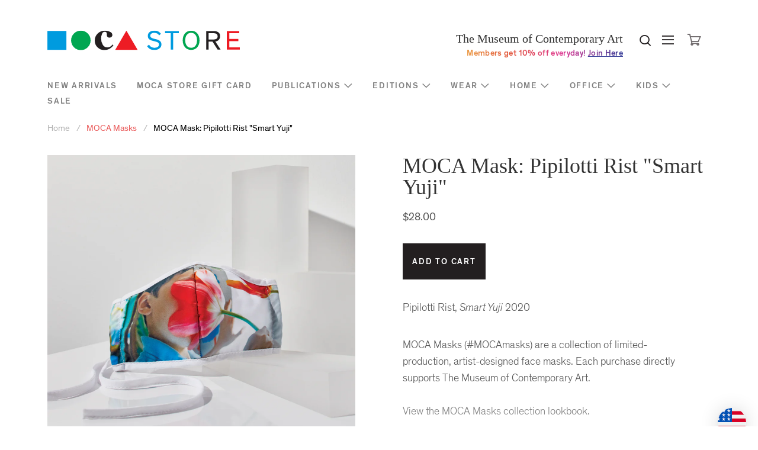

--- FILE ---
content_type: text/html; charset=utf-8
request_url: https://mocastore.org/collections/moca-masks/products/1033444
body_size: 22408
content:
<!DOCTYPE html>
<!--[if lt IE 9]>      <html class="no-js lt-ie9"> <![endif]-->
<!--[if IE 9]>         <html class="no-js ie9"> <![endif]-->
<!--[if gt IE 9]><!--> <html class="no-js"> <!--<![endif]-->
<head>
  <meta name="facebook-domain-verification" content="14w4tdb1fmfadjjd47bdf25g99e3jh" />
  <meta name="google-site-verification" content="pe438GTxgekGrMsyz9JLyCkMEg4r2qP1l68LyaxvoQg" />

    <link rel="shortcut icon" href="//mocastore.org/cdn/shop/t/43/assets/favicon.ico?v=87122420967517735501667529395" type="image/x-icon" />
    <meta charset="utf-8">
<title>
    MOCA Mask: Pipilotti Rist &quot;Smart Yuji&quot; &ndash; MOCA Store
</title>

<meta http-equiv="X-UA-Compatible" content="IE=edge">
<!-- If the site isn't responsive, you'll likely want to remove or adjust this -->
<meta name="viewport" content="width=device-width, initial-scale=1, user-scalable=0">
<!-- Page description -->

    <meta name="description" content="Pipilotti Rist, Smart Yuji 2020 MOCA Masks (#MOCAmasks) are a collection of limited-production, artist-designed face masks. Each purchase directly supports The Museum of Contemporary Art. View the MOCA Masks collection lookbook. Our masks are designed for comfort and ease of wear without sacrificing on safety. With one" />


<link rel="canonical" href="https://mocastore.org/products/1033444" />

<!-- Shopify style includes includes -->



  <meta property="og:type" content="product" />
  <meta property="og:title" content="MOCA Mask: Pipilotti Rist &quot;Smart Yuji&quot;" />
  
  <meta property="og:image" content="http://mocastore.org/cdn/shop/products/PIPILOTTIRIST_shopify_grande.jpg?v=1596609605" />
  <meta property="og:image:secure_url" content="https://mocastore.org/cdn/shop/products/PIPILOTTIRIST_shopify_grande.jpg?v=1596609605" />
  
  <meta property="og:image" content="http://mocastore.org/cdn/shop/products/GROUPSHOT_GREYcrop_c7a34c81-d236-4ffa-a37e-a02a2d9d0d70_grande.jpg?v=1597817870" />
  <meta property="og:image:secure_url" content="https://mocastore.org/cdn/shop/products/GROUPSHOT_GREYcrop_c7a34c81-d236-4ffa-a37e-a02a2d9d0d70_grande.jpg?v=1597817870" />
  
  <meta property="og:price:amount" content="28.00" />
  <meta property="og:price:currency" content="USD" />



<meta property="og:description" content="Pipilotti Rist, Smart Yuji 2020 MOCA Masks (#MOCAmasks) are a collection of limited-production, artist-designed face masks. Each purchase directly supports The Museum of Contemporary Art. View the MOCA Masks collection lookbook. Our masks are designed for comfort and ease of wear without sacrificing on safety. With one" />

<meta property="og:url" content="https://mocastore.org/products/1033444" />
<meta property="og:site_name" content="MOCA Store" />




<meta name="twitter:card" content="summary">


  <meta name="twitter:title" content="MOCA Mask: Pipilotti Rist &quot;Smart Yuji&quot;">
  <meta name="twitter:description" content="Pipilotti Rist, Smart Yuji 2020 MOCA Masks (#MOCAmasks) are a collection of limited-production, artist-designed face masks. Each purchase directly supports The Museum of Contemporary Art. View the MOCA Masks collection lookbook. Our masks are designed for comfort and ease of wear without sacrificing on safety. With one closed loop at the top and ties at">
  <meta name="twitter:image" content="https://mocastore.org/cdn/shop/products/PIPILOTTIRIST_shopify_medium.jpg?v=1596609605">
  <meta name="twitter:image:width" content="240">
  <meta name="twitter:image:height" content="240">


<link href="//mocastore.org/cdn/shop/t/43/assets/fonts.scss.css?v=175031605505883724881738886817" rel="stylesheet" type="text/css" media="all" />
<link href="//mocastore.org/cdn/shop/t/43/assets/shopify.scss.css?v=149122470006952462611738886817" rel="stylesheet" type="text/css" media="all" />

<!-- CIC Includes -->
<!-- Include typography from Google Fonts -->
<link href='//fonts.googleapis.com/css?family=Libre+Baskerville' rel='stylesheet' type='text/css'>

<link href="//mocastore.org/cdn/shop/t/43/assets/moca-la-shop-theme.css?v=120110142420035641181667529395" rel="stylesheet" type="text/css" media="all" />

<!-- Shopify script includes remove as applicable -->
<script src="//ajax.googleapis.com/ajax/libs/jquery/1.9.1/jquery.min.js" type="text/javascript"></script>
<script src="//mocastore.org/cdn/shop/t/43/assets/jquery-migrate-1.2.0.min.js?v=23911547833184051971667529395" type="text/javascript"></script>

<script src="//mocastore.org/cdn/shopifycloud/storefront/assets/themes_support/option_selection-b017cd28.js" type="text/javascript"></script>
<script src="//mocastore.org/cdn/shopifycloud/storefront/assets/themes_support/api.jquery-7ab1a3a4.js" type="text/javascript"></script>
    <script>window.performance && window.performance.mark && window.performance.mark('shopify.content_for_header.start');</script><meta id="shopify-digital-wallet" name="shopify-digital-wallet" content="/354502/digital_wallets/dialog">
<meta name="shopify-checkout-api-token" content="8a6f9c469e903e6f753ba5b230a60ef8">
<meta id="in-context-paypal-metadata" data-shop-id="354502" data-venmo-supported="true" data-environment="production" data-locale="en_US" data-paypal-v4="true" data-currency="USD">
<link rel="alternate" type="application/json+oembed" href="https://mocastore.org/products/1033444.oembed">
<script async="async" src="/checkouts/internal/preloads.js?locale=en-US"></script>
<link rel="preconnect" href="https://shop.app" crossorigin="anonymous">
<script async="async" src="https://shop.app/checkouts/internal/preloads.js?locale=en-US&shop_id=354502" crossorigin="anonymous"></script>
<script id="apple-pay-shop-capabilities" type="application/json">{"shopId":354502,"countryCode":"US","currencyCode":"USD","merchantCapabilities":["supports3DS"],"merchantId":"gid:\/\/shopify\/Shop\/354502","merchantName":"MOCA Store","requiredBillingContactFields":["postalAddress","email","phone"],"requiredShippingContactFields":["postalAddress","email","phone"],"shippingType":"shipping","supportedNetworks":["visa","masterCard","amex","discover","elo","jcb"],"total":{"type":"pending","label":"MOCA Store","amount":"1.00"},"shopifyPaymentsEnabled":true,"supportsSubscriptions":true}</script>
<script id="shopify-features" type="application/json">{"accessToken":"8a6f9c469e903e6f753ba5b230a60ef8","betas":["rich-media-storefront-analytics"],"domain":"mocastore.org","predictiveSearch":true,"shopId":354502,"locale":"en"}</script>
<script>var Shopify = Shopify || {};
Shopify.shop = "mocastore.myshopify.com";
Shopify.locale = "en";
Shopify.currency = {"active":"USD","rate":"1.0"};
Shopify.country = "US";
Shopify.theme = {"name":"moca-store (LIVE)","id":121794756688,"schema_name":null,"schema_version":null,"theme_store_id":null,"role":"main"};
Shopify.theme.handle = "null";
Shopify.theme.style = {"id":null,"handle":null};
Shopify.cdnHost = "mocastore.org/cdn";
Shopify.routes = Shopify.routes || {};
Shopify.routes.root = "/";</script>
<script type="module">!function(o){(o.Shopify=o.Shopify||{}).modules=!0}(window);</script>
<script>!function(o){function n(){var o=[];function n(){o.push(Array.prototype.slice.apply(arguments))}return n.q=o,n}var t=o.Shopify=o.Shopify||{};t.loadFeatures=n(),t.autoloadFeatures=n()}(window);</script>
<script>
  window.ShopifyPay = window.ShopifyPay || {};
  window.ShopifyPay.apiHost = "shop.app\/pay";
  window.ShopifyPay.redirectState = null;
</script>
<script id="shop-js-analytics" type="application/json">{"pageType":"product"}</script>
<script defer="defer" async type="module" src="//mocastore.org/cdn/shopifycloud/shop-js/modules/v2/client.init-shop-cart-sync_BT-GjEfc.en.esm.js"></script>
<script defer="defer" async type="module" src="//mocastore.org/cdn/shopifycloud/shop-js/modules/v2/chunk.common_D58fp_Oc.esm.js"></script>
<script defer="defer" async type="module" src="//mocastore.org/cdn/shopifycloud/shop-js/modules/v2/chunk.modal_xMitdFEc.esm.js"></script>
<script type="module">
  await import("//mocastore.org/cdn/shopifycloud/shop-js/modules/v2/client.init-shop-cart-sync_BT-GjEfc.en.esm.js");
await import("//mocastore.org/cdn/shopifycloud/shop-js/modules/v2/chunk.common_D58fp_Oc.esm.js");
await import("//mocastore.org/cdn/shopifycloud/shop-js/modules/v2/chunk.modal_xMitdFEc.esm.js");

  window.Shopify.SignInWithShop?.initShopCartSync?.({"fedCMEnabled":true,"windoidEnabled":true});

</script>
<script>
  window.Shopify = window.Shopify || {};
  if (!window.Shopify.featureAssets) window.Shopify.featureAssets = {};
  window.Shopify.featureAssets['shop-js'] = {"shop-cart-sync":["modules/v2/client.shop-cart-sync_DZOKe7Ll.en.esm.js","modules/v2/chunk.common_D58fp_Oc.esm.js","modules/v2/chunk.modal_xMitdFEc.esm.js"],"init-fed-cm":["modules/v2/client.init-fed-cm_B6oLuCjv.en.esm.js","modules/v2/chunk.common_D58fp_Oc.esm.js","modules/v2/chunk.modal_xMitdFEc.esm.js"],"shop-cash-offers":["modules/v2/client.shop-cash-offers_D2sdYoxE.en.esm.js","modules/v2/chunk.common_D58fp_Oc.esm.js","modules/v2/chunk.modal_xMitdFEc.esm.js"],"shop-login-button":["modules/v2/client.shop-login-button_QeVjl5Y3.en.esm.js","modules/v2/chunk.common_D58fp_Oc.esm.js","modules/v2/chunk.modal_xMitdFEc.esm.js"],"pay-button":["modules/v2/client.pay-button_DXTOsIq6.en.esm.js","modules/v2/chunk.common_D58fp_Oc.esm.js","modules/v2/chunk.modal_xMitdFEc.esm.js"],"shop-button":["modules/v2/client.shop-button_DQZHx9pm.en.esm.js","modules/v2/chunk.common_D58fp_Oc.esm.js","modules/v2/chunk.modal_xMitdFEc.esm.js"],"avatar":["modules/v2/client.avatar_BTnouDA3.en.esm.js"],"init-windoid":["modules/v2/client.init-windoid_CR1B-cfM.en.esm.js","modules/v2/chunk.common_D58fp_Oc.esm.js","modules/v2/chunk.modal_xMitdFEc.esm.js"],"init-shop-for-new-customer-accounts":["modules/v2/client.init-shop-for-new-customer-accounts_C_vY_xzh.en.esm.js","modules/v2/client.shop-login-button_QeVjl5Y3.en.esm.js","modules/v2/chunk.common_D58fp_Oc.esm.js","modules/v2/chunk.modal_xMitdFEc.esm.js"],"init-shop-email-lookup-coordinator":["modules/v2/client.init-shop-email-lookup-coordinator_BI7n9ZSv.en.esm.js","modules/v2/chunk.common_D58fp_Oc.esm.js","modules/v2/chunk.modal_xMitdFEc.esm.js"],"init-shop-cart-sync":["modules/v2/client.init-shop-cart-sync_BT-GjEfc.en.esm.js","modules/v2/chunk.common_D58fp_Oc.esm.js","modules/v2/chunk.modal_xMitdFEc.esm.js"],"shop-toast-manager":["modules/v2/client.shop-toast-manager_DiYdP3xc.en.esm.js","modules/v2/chunk.common_D58fp_Oc.esm.js","modules/v2/chunk.modal_xMitdFEc.esm.js"],"init-customer-accounts":["modules/v2/client.init-customer-accounts_D9ZNqS-Q.en.esm.js","modules/v2/client.shop-login-button_QeVjl5Y3.en.esm.js","modules/v2/chunk.common_D58fp_Oc.esm.js","modules/v2/chunk.modal_xMitdFEc.esm.js"],"init-customer-accounts-sign-up":["modules/v2/client.init-customer-accounts-sign-up_iGw4briv.en.esm.js","modules/v2/client.shop-login-button_QeVjl5Y3.en.esm.js","modules/v2/chunk.common_D58fp_Oc.esm.js","modules/v2/chunk.modal_xMitdFEc.esm.js"],"shop-follow-button":["modules/v2/client.shop-follow-button_CqMgW2wH.en.esm.js","modules/v2/chunk.common_D58fp_Oc.esm.js","modules/v2/chunk.modal_xMitdFEc.esm.js"],"checkout-modal":["modules/v2/client.checkout-modal_xHeaAweL.en.esm.js","modules/v2/chunk.common_D58fp_Oc.esm.js","modules/v2/chunk.modal_xMitdFEc.esm.js"],"shop-login":["modules/v2/client.shop-login_D91U-Q7h.en.esm.js","modules/v2/chunk.common_D58fp_Oc.esm.js","modules/v2/chunk.modal_xMitdFEc.esm.js"],"lead-capture":["modules/v2/client.lead-capture_BJmE1dJe.en.esm.js","modules/v2/chunk.common_D58fp_Oc.esm.js","modules/v2/chunk.modal_xMitdFEc.esm.js"],"payment-terms":["modules/v2/client.payment-terms_Ci9AEqFq.en.esm.js","modules/v2/chunk.common_D58fp_Oc.esm.js","modules/v2/chunk.modal_xMitdFEc.esm.js"]};
</script>
<script>(function() {
  var isLoaded = false;
  function asyncLoad() {
    if (isLoaded) return;
    isLoaded = true;
    var urls = ["https:\/\/cdn.jsdelivr.net\/gh\/apphq\/slidecart-dist@master\/slidecarthq-forward.js?4\u0026shop=mocastore.myshopify.com"];
    for (var i = 0; i < urls.length; i++) {
      var s = document.createElement('script');
      s.type = 'text/javascript';
      s.async = true;
      s.src = urls[i];
      var x = document.getElementsByTagName('script')[0];
      x.parentNode.insertBefore(s, x);
    }
  };
  if(window.attachEvent) {
    window.attachEvent('onload', asyncLoad);
  } else {
    window.addEventListener('load', asyncLoad, false);
  }
})();</script>
<script id="__st">var __st={"a":354502,"offset":-28800,"reqid":"8b1d2da2-fbdb-4265-913f-d1d4e8d2066a-1769079674","pageurl":"mocastore.org\/collections\/moca-masks\/products\/1033444","u":"fc4ee728f308","p":"product","rtyp":"product","rid":4753595760720};</script>
<script>window.ShopifyPaypalV4VisibilityTracking = true;</script>
<script id="captcha-bootstrap">!function(){'use strict';const t='contact',e='account',n='new_comment',o=[[t,t],['blogs',n],['comments',n],[t,'customer']],c=[[e,'customer_login'],[e,'guest_login'],[e,'recover_customer_password'],[e,'create_customer']],r=t=>t.map((([t,e])=>`form[action*='/${t}']:not([data-nocaptcha='true']) input[name='form_type'][value='${e}']`)).join(','),a=t=>()=>t?[...document.querySelectorAll(t)].map((t=>t.form)):[];function s(){const t=[...o],e=r(t);return a(e)}const i='password',u='form_key',d=['recaptcha-v3-token','g-recaptcha-response','h-captcha-response',i],f=()=>{try{return window.sessionStorage}catch{return}},m='__shopify_v',_=t=>t.elements[u];function p(t,e,n=!1){try{const o=window.sessionStorage,c=JSON.parse(o.getItem(e)),{data:r}=function(t){const{data:e,action:n}=t;return t[m]||n?{data:e,action:n}:{data:t,action:n}}(c);for(const[e,n]of Object.entries(r))t.elements[e]&&(t.elements[e].value=n);n&&o.removeItem(e)}catch(o){console.error('form repopulation failed',{error:o})}}const l='form_type',E='cptcha';function T(t){t.dataset[E]=!0}const w=window,h=w.document,L='Shopify',v='ce_forms',y='captcha';let A=!1;((t,e)=>{const n=(g='f06e6c50-85a8-45c8-87d0-21a2b65856fe',I='https://cdn.shopify.com/shopifycloud/storefront-forms-hcaptcha/ce_storefront_forms_captcha_hcaptcha.v1.5.2.iife.js',D={infoText:'Protected by hCaptcha',privacyText:'Privacy',termsText:'Terms'},(t,e,n)=>{const o=w[L][v],c=o.bindForm;if(c)return c(t,g,e,D).then(n);var r;o.q.push([[t,g,e,D],n]),r=I,A||(h.body.append(Object.assign(h.createElement('script'),{id:'captcha-provider',async:!0,src:r})),A=!0)});var g,I,D;w[L]=w[L]||{},w[L][v]=w[L][v]||{},w[L][v].q=[],w[L][y]=w[L][y]||{},w[L][y].protect=function(t,e){n(t,void 0,e),T(t)},Object.freeze(w[L][y]),function(t,e,n,w,h,L){const[v,y,A,g]=function(t,e,n){const i=e?o:[],u=t?c:[],d=[...i,...u],f=r(d),m=r(i),_=r(d.filter((([t,e])=>n.includes(e))));return[a(f),a(m),a(_),s()]}(w,h,L),I=t=>{const e=t.target;return e instanceof HTMLFormElement?e:e&&e.form},D=t=>v().includes(t);t.addEventListener('submit',(t=>{const e=I(t);if(!e)return;const n=D(e)&&!e.dataset.hcaptchaBound&&!e.dataset.recaptchaBound,o=_(e),c=g().includes(e)&&(!o||!o.value);(n||c)&&t.preventDefault(),c&&!n&&(function(t){try{if(!f())return;!function(t){const e=f();if(!e)return;const n=_(t);if(!n)return;const o=n.value;o&&e.removeItem(o)}(t);const e=Array.from(Array(32),(()=>Math.random().toString(36)[2])).join('');!function(t,e){_(t)||t.append(Object.assign(document.createElement('input'),{type:'hidden',name:u})),t.elements[u].value=e}(t,e),function(t,e){const n=f();if(!n)return;const o=[...t.querySelectorAll(`input[type='${i}']`)].map((({name:t})=>t)),c=[...d,...o],r={};for(const[a,s]of new FormData(t).entries())c.includes(a)||(r[a]=s);n.setItem(e,JSON.stringify({[m]:1,action:t.action,data:r}))}(t,e)}catch(e){console.error('failed to persist form',e)}}(e),e.submit())}));const S=(t,e)=>{t&&!t.dataset[E]&&(n(t,e.some((e=>e===t))),T(t))};for(const o of['focusin','change'])t.addEventListener(o,(t=>{const e=I(t);D(e)&&S(e,y())}));const B=e.get('form_key'),M=e.get(l),P=B&&M;t.addEventListener('DOMContentLoaded',(()=>{const t=y();if(P)for(const e of t)e.elements[l].value===M&&p(e,B);[...new Set([...A(),...v().filter((t=>'true'===t.dataset.shopifyCaptcha))])].forEach((e=>S(e,t)))}))}(h,new URLSearchParams(w.location.search),n,t,e,['guest_login'])})(!0,!0)}();</script>
<script integrity="sha256-4kQ18oKyAcykRKYeNunJcIwy7WH5gtpwJnB7kiuLZ1E=" data-source-attribution="shopify.loadfeatures" defer="defer" src="//mocastore.org/cdn/shopifycloud/storefront/assets/storefront/load_feature-a0a9edcb.js" crossorigin="anonymous"></script>
<script crossorigin="anonymous" defer="defer" src="//mocastore.org/cdn/shopifycloud/storefront/assets/shopify_pay/storefront-65b4c6d7.js?v=20250812"></script>
<script data-source-attribution="shopify.dynamic_checkout.dynamic.init">var Shopify=Shopify||{};Shopify.PaymentButton=Shopify.PaymentButton||{isStorefrontPortableWallets:!0,init:function(){window.Shopify.PaymentButton.init=function(){};var t=document.createElement("script");t.src="https://mocastore.org/cdn/shopifycloud/portable-wallets/latest/portable-wallets.en.js",t.type="module",document.head.appendChild(t)}};
</script>
<script data-source-attribution="shopify.dynamic_checkout.buyer_consent">
  function portableWalletsHideBuyerConsent(e){var t=document.getElementById("shopify-buyer-consent"),n=document.getElementById("shopify-subscription-policy-button");t&&n&&(t.classList.add("hidden"),t.setAttribute("aria-hidden","true"),n.removeEventListener("click",e))}function portableWalletsShowBuyerConsent(e){var t=document.getElementById("shopify-buyer-consent"),n=document.getElementById("shopify-subscription-policy-button");t&&n&&(t.classList.remove("hidden"),t.removeAttribute("aria-hidden"),n.addEventListener("click",e))}window.Shopify?.PaymentButton&&(window.Shopify.PaymentButton.hideBuyerConsent=portableWalletsHideBuyerConsent,window.Shopify.PaymentButton.showBuyerConsent=portableWalletsShowBuyerConsent);
</script>
<script data-source-attribution="shopify.dynamic_checkout.cart.bootstrap">document.addEventListener("DOMContentLoaded",(function(){function t(){return document.querySelector("shopify-accelerated-checkout-cart, shopify-accelerated-checkout")}if(t())Shopify.PaymentButton.init();else{new MutationObserver((function(e,n){t()&&(Shopify.PaymentButton.init(),n.disconnect())})).observe(document.body,{childList:!0,subtree:!0})}}));
</script>
<link id="shopify-accelerated-checkout-styles" rel="stylesheet" media="screen" href="https://mocastore.org/cdn/shopifycloud/portable-wallets/latest/accelerated-checkout-backwards-compat.css" crossorigin="anonymous">
<style id="shopify-accelerated-checkout-cart">
        #shopify-buyer-consent {
  margin-top: 1em;
  display: inline-block;
  width: 100%;
}

#shopify-buyer-consent.hidden {
  display: none;
}

#shopify-subscription-policy-button {
  background: none;
  border: none;
  padding: 0;
  text-decoration: underline;
  font-size: inherit;
  cursor: pointer;
}

#shopify-subscription-policy-button::before {
  box-shadow: none;
}

      </style>

<script>window.performance && window.performance.mark && window.performance.mark('shopify.content_for_header.end');</script>

<link href="https://monorail-edge.shopifysvc.com" rel="dns-prefetch">
<script>(function(){if ("sendBeacon" in navigator && "performance" in window) {try {var session_token_from_headers = performance.getEntriesByType('navigation')[0].serverTiming.find(x => x.name == '_s').description;} catch {var session_token_from_headers = undefined;}var session_cookie_matches = document.cookie.match(/_shopify_s=([^;]*)/);var session_token_from_cookie = session_cookie_matches && session_cookie_matches.length === 2 ? session_cookie_matches[1] : "";var session_token = session_token_from_headers || session_token_from_cookie || "";function handle_abandonment_event(e) {var entries = performance.getEntries().filter(function(entry) {return /monorail-edge.shopifysvc.com/.test(entry.name);});if (!window.abandonment_tracked && entries.length === 0) {window.abandonment_tracked = true;var currentMs = Date.now();var navigation_start = performance.timing.navigationStart;var payload = {shop_id: 354502,url: window.location.href,navigation_start,duration: currentMs - navigation_start,session_token,page_type: "product"};window.navigator.sendBeacon("https://monorail-edge.shopifysvc.com/v1/produce", JSON.stringify({schema_id: "online_store_buyer_site_abandonment/1.1",payload: payload,metadata: {event_created_at_ms: currentMs,event_sent_at_ms: currentMs}}));}}window.addEventListener('pagehide', handle_abandonment_event);}}());</script>
<script id="web-pixels-manager-setup">(function e(e,d,r,n,o){if(void 0===o&&(o={}),!Boolean(null===(a=null===(i=window.Shopify)||void 0===i?void 0:i.analytics)||void 0===a?void 0:a.replayQueue)){var i,a;window.Shopify=window.Shopify||{};var t=window.Shopify;t.analytics=t.analytics||{};var s=t.analytics;s.replayQueue=[],s.publish=function(e,d,r){return s.replayQueue.push([e,d,r]),!0};try{self.performance.mark("wpm:start")}catch(e){}var l=function(){var e={modern:/Edge?\/(1{2}[4-9]|1[2-9]\d|[2-9]\d{2}|\d{4,})\.\d+(\.\d+|)|Firefox\/(1{2}[4-9]|1[2-9]\d|[2-9]\d{2}|\d{4,})\.\d+(\.\d+|)|Chrom(ium|e)\/(9{2}|\d{3,})\.\d+(\.\d+|)|(Maci|X1{2}).+ Version\/(15\.\d+|(1[6-9]|[2-9]\d|\d{3,})\.\d+)([,.]\d+|)( \(\w+\)|)( Mobile\/\w+|) Safari\/|Chrome.+OPR\/(9{2}|\d{3,})\.\d+\.\d+|(CPU[ +]OS|iPhone[ +]OS|CPU[ +]iPhone|CPU IPhone OS|CPU iPad OS)[ +]+(15[._]\d+|(1[6-9]|[2-9]\d|\d{3,})[._]\d+)([._]\d+|)|Android:?[ /-](13[3-9]|1[4-9]\d|[2-9]\d{2}|\d{4,})(\.\d+|)(\.\d+|)|Android.+Firefox\/(13[5-9]|1[4-9]\d|[2-9]\d{2}|\d{4,})\.\d+(\.\d+|)|Android.+Chrom(ium|e)\/(13[3-9]|1[4-9]\d|[2-9]\d{2}|\d{4,})\.\d+(\.\d+|)|SamsungBrowser\/([2-9]\d|\d{3,})\.\d+/,legacy:/Edge?\/(1[6-9]|[2-9]\d|\d{3,})\.\d+(\.\d+|)|Firefox\/(5[4-9]|[6-9]\d|\d{3,})\.\d+(\.\d+|)|Chrom(ium|e)\/(5[1-9]|[6-9]\d|\d{3,})\.\d+(\.\d+|)([\d.]+$|.*Safari\/(?![\d.]+ Edge\/[\d.]+$))|(Maci|X1{2}).+ Version\/(10\.\d+|(1[1-9]|[2-9]\d|\d{3,})\.\d+)([,.]\d+|)( \(\w+\)|)( Mobile\/\w+|) Safari\/|Chrome.+OPR\/(3[89]|[4-9]\d|\d{3,})\.\d+\.\d+|(CPU[ +]OS|iPhone[ +]OS|CPU[ +]iPhone|CPU IPhone OS|CPU iPad OS)[ +]+(10[._]\d+|(1[1-9]|[2-9]\d|\d{3,})[._]\d+)([._]\d+|)|Android:?[ /-](13[3-9]|1[4-9]\d|[2-9]\d{2}|\d{4,})(\.\d+|)(\.\d+|)|Mobile Safari.+OPR\/([89]\d|\d{3,})\.\d+\.\d+|Android.+Firefox\/(13[5-9]|1[4-9]\d|[2-9]\d{2}|\d{4,})\.\d+(\.\d+|)|Android.+Chrom(ium|e)\/(13[3-9]|1[4-9]\d|[2-9]\d{2}|\d{4,})\.\d+(\.\d+|)|Android.+(UC? ?Browser|UCWEB|U3)[ /]?(15\.([5-9]|\d{2,})|(1[6-9]|[2-9]\d|\d{3,})\.\d+)\.\d+|SamsungBrowser\/(5\.\d+|([6-9]|\d{2,})\.\d+)|Android.+MQ{2}Browser\/(14(\.(9|\d{2,})|)|(1[5-9]|[2-9]\d|\d{3,})(\.\d+|))(\.\d+|)|K[Aa][Ii]OS\/(3\.\d+|([4-9]|\d{2,})\.\d+)(\.\d+|)/},d=e.modern,r=e.legacy,n=navigator.userAgent;return n.match(d)?"modern":n.match(r)?"legacy":"unknown"}(),u="modern"===l?"modern":"legacy",c=(null!=n?n:{modern:"",legacy:""})[u],f=function(e){return[e.baseUrl,"/wpm","/b",e.hashVersion,"modern"===e.buildTarget?"m":"l",".js"].join("")}({baseUrl:d,hashVersion:r,buildTarget:u}),m=function(e){var d=e.version,r=e.bundleTarget,n=e.surface,o=e.pageUrl,i=e.monorailEndpoint;return{emit:function(e){var a=e.status,t=e.errorMsg,s=(new Date).getTime(),l=JSON.stringify({metadata:{event_sent_at_ms:s},events:[{schema_id:"web_pixels_manager_load/3.1",payload:{version:d,bundle_target:r,page_url:o,status:a,surface:n,error_msg:t},metadata:{event_created_at_ms:s}}]});if(!i)return console&&console.warn&&console.warn("[Web Pixels Manager] No Monorail endpoint provided, skipping logging."),!1;try{return self.navigator.sendBeacon.bind(self.navigator)(i,l)}catch(e){}var u=new XMLHttpRequest;try{return u.open("POST",i,!0),u.setRequestHeader("Content-Type","text/plain"),u.send(l),!0}catch(e){return console&&console.warn&&console.warn("[Web Pixels Manager] Got an unhandled error while logging to Monorail."),!1}}}}({version:r,bundleTarget:l,surface:e.surface,pageUrl:self.location.href,monorailEndpoint:e.monorailEndpoint});try{o.browserTarget=l,function(e){var d=e.src,r=e.async,n=void 0===r||r,o=e.onload,i=e.onerror,a=e.sri,t=e.scriptDataAttributes,s=void 0===t?{}:t,l=document.createElement("script"),u=document.querySelector("head"),c=document.querySelector("body");if(l.async=n,l.src=d,a&&(l.integrity=a,l.crossOrigin="anonymous"),s)for(var f in s)if(Object.prototype.hasOwnProperty.call(s,f))try{l.dataset[f]=s[f]}catch(e){}if(o&&l.addEventListener("load",o),i&&l.addEventListener("error",i),u)u.appendChild(l);else{if(!c)throw new Error("Did not find a head or body element to append the script");c.appendChild(l)}}({src:f,async:!0,onload:function(){if(!function(){var e,d;return Boolean(null===(d=null===(e=window.Shopify)||void 0===e?void 0:e.analytics)||void 0===d?void 0:d.initialized)}()){var d=window.webPixelsManager.init(e)||void 0;if(d){var r=window.Shopify.analytics;r.replayQueue.forEach((function(e){var r=e[0],n=e[1],o=e[2];d.publishCustomEvent(r,n,o)})),r.replayQueue=[],r.publish=d.publishCustomEvent,r.visitor=d.visitor,r.initialized=!0}}},onerror:function(){return m.emit({status:"failed",errorMsg:"".concat(f," has failed to load")})},sri:function(e){var d=/^sha384-[A-Za-z0-9+/=]+$/;return"string"==typeof e&&d.test(e)}(c)?c:"",scriptDataAttributes:o}),m.emit({status:"loading"})}catch(e){m.emit({status:"failed",errorMsg:(null==e?void 0:e.message)||"Unknown error"})}}})({shopId: 354502,storefrontBaseUrl: "https://mocastore.org",extensionsBaseUrl: "https://extensions.shopifycdn.com/cdn/shopifycloud/web-pixels-manager",monorailEndpoint: "https://monorail-edge.shopifysvc.com/unstable/produce_batch",surface: "storefront-renderer",enabledBetaFlags: ["2dca8a86"],webPixelsConfigList: [{"id":"630161488","configuration":"{\"accountID\":\"mocastore\"}","eventPayloadVersion":"v1","runtimeContext":"STRICT","scriptVersion":"5503eca56790d6863e31590c8c364ee3","type":"APP","apiClientId":12388204545,"privacyPurposes":["ANALYTICS","MARKETING","SALE_OF_DATA"],"dataSharingAdjustments":{"protectedCustomerApprovalScopes":["read_customer_email","read_customer_name","read_customer_personal_data","read_customer_phone"]}},{"id":"37322832","eventPayloadVersion":"v1","runtimeContext":"LAX","scriptVersion":"1","type":"CUSTOM","privacyPurposes":["MARKETING"],"name":"Meta pixel (migrated)"},{"id":"53444688","eventPayloadVersion":"v1","runtimeContext":"LAX","scriptVersion":"1","type":"CUSTOM","privacyPurposes":["ANALYTICS"],"name":"Google Analytics tag (migrated)"},{"id":"shopify-app-pixel","configuration":"{}","eventPayloadVersion":"v1","runtimeContext":"STRICT","scriptVersion":"0450","apiClientId":"shopify-pixel","type":"APP","privacyPurposes":["ANALYTICS","MARKETING"]},{"id":"shopify-custom-pixel","eventPayloadVersion":"v1","runtimeContext":"LAX","scriptVersion":"0450","apiClientId":"shopify-pixel","type":"CUSTOM","privacyPurposes":["ANALYTICS","MARKETING"]}],isMerchantRequest: false,initData: {"shop":{"name":"MOCA Store","paymentSettings":{"currencyCode":"USD"},"myshopifyDomain":"mocastore.myshopify.com","countryCode":"US","storefrontUrl":"https:\/\/mocastore.org"},"customer":null,"cart":null,"checkout":null,"productVariants":[{"price":{"amount":28.0,"currencyCode":"USD"},"product":{"title":"MOCA Mask: Pipilotti Rist \"Smart Yuji\"","vendor":"MOCA Store","id":"4753595760720","untranslatedTitle":"MOCA Mask: Pipilotti Rist \"Smart Yuji\"","url":"\/products\/1033444","type":"MOCA Mask"},"id":"32745333588048","image":{"src":"\/\/mocastore.org\/cdn\/shop\/products\/PIPILOTTIRIST_shopify.jpg?v=1596609605"},"sku":"1033444","title":"Default Title","untranslatedTitle":"Default Title"}],"purchasingCompany":null},},"https://mocastore.org/cdn","fcfee988w5aeb613cpc8e4bc33m6693e112",{"modern":"","legacy":""},{"shopId":"354502","storefrontBaseUrl":"https:\/\/mocastore.org","extensionBaseUrl":"https:\/\/extensions.shopifycdn.com\/cdn\/shopifycloud\/web-pixels-manager","surface":"storefront-renderer","enabledBetaFlags":"[\"2dca8a86\"]","isMerchantRequest":"false","hashVersion":"fcfee988w5aeb613cpc8e4bc33m6693e112","publish":"custom","events":"[[\"page_viewed\",{}],[\"product_viewed\",{\"productVariant\":{\"price\":{\"amount\":28.0,\"currencyCode\":\"USD\"},\"product\":{\"title\":\"MOCA Mask: Pipilotti Rist \\\"Smart Yuji\\\"\",\"vendor\":\"MOCA Store\",\"id\":\"4753595760720\",\"untranslatedTitle\":\"MOCA Mask: Pipilotti Rist \\\"Smart Yuji\\\"\",\"url\":\"\/products\/1033444\",\"type\":\"MOCA Mask\"},\"id\":\"32745333588048\",\"image\":{\"src\":\"\/\/mocastore.org\/cdn\/shop\/products\/PIPILOTTIRIST_shopify.jpg?v=1596609605\"},\"sku\":\"1033444\",\"title\":\"Default Title\",\"untranslatedTitle\":\"Default Title\"}}]]"});</script><script>
  window.ShopifyAnalytics = window.ShopifyAnalytics || {};
  window.ShopifyAnalytics.meta = window.ShopifyAnalytics.meta || {};
  window.ShopifyAnalytics.meta.currency = 'USD';
  var meta = {"product":{"id":4753595760720,"gid":"gid:\/\/shopify\/Product\/4753595760720","vendor":"MOCA Store","type":"MOCA Mask","handle":"1033444","variants":[{"id":32745333588048,"price":2800,"name":"MOCA Mask: Pipilotti Rist \"Smart Yuji\"","public_title":null,"sku":"1033444"}],"remote":false},"page":{"pageType":"product","resourceType":"product","resourceId":4753595760720,"requestId":"8b1d2da2-fbdb-4265-913f-d1d4e8d2066a-1769079674"}};
  for (var attr in meta) {
    window.ShopifyAnalytics.meta[attr] = meta[attr];
  }
</script>
<script class="analytics">
  (function () {
    var customDocumentWrite = function(content) {
      var jquery = null;

      if (window.jQuery) {
        jquery = window.jQuery;
      } else if (window.Checkout && window.Checkout.$) {
        jquery = window.Checkout.$;
      }

      if (jquery) {
        jquery('body').append(content);
      }
    };

    var hasLoggedConversion = function(token) {
      if (token) {
        return document.cookie.indexOf('loggedConversion=' + token) !== -1;
      }
      return false;
    }

    var setCookieIfConversion = function(token) {
      if (token) {
        var twoMonthsFromNow = new Date(Date.now());
        twoMonthsFromNow.setMonth(twoMonthsFromNow.getMonth() + 2);

        document.cookie = 'loggedConversion=' + token + '; expires=' + twoMonthsFromNow;
      }
    }

    var trekkie = window.ShopifyAnalytics.lib = window.trekkie = window.trekkie || [];
    if (trekkie.integrations) {
      return;
    }
    trekkie.methods = [
      'identify',
      'page',
      'ready',
      'track',
      'trackForm',
      'trackLink'
    ];
    trekkie.factory = function(method) {
      return function() {
        var args = Array.prototype.slice.call(arguments);
        args.unshift(method);
        trekkie.push(args);
        return trekkie;
      };
    };
    for (var i = 0; i < trekkie.methods.length; i++) {
      var key = trekkie.methods[i];
      trekkie[key] = trekkie.factory(key);
    }
    trekkie.load = function(config) {
      trekkie.config = config || {};
      trekkie.config.initialDocumentCookie = document.cookie;
      var first = document.getElementsByTagName('script')[0];
      var script = document.createElement('script');
      script.type = 'text/javascript';
      script.onerror = function(e) {
        var scriptFallback = document.createElement('script');
        scriptFallback.type = 'text/javascript';
        scriptFallback.onerror = function(error) {
                var Monorail = {
      produce: function produce(monorailDomain, schemaId, payload) {
        var currentMs = new Date().getTime();
        var event = {
          schema_id: schemaId,
          payload: payload,
          metadata: {
            event_created_at_ms: currentMs,
            event_sent_at_ms: currentMs
          }
        };
        return Monorail.sendRequest("https://" + monorailDomain + "/v1/produce", JSON.stringify(event));
      },
      sendRequest: function sendRequest(endpointUrl, payload) {
        // Try the sendBeacon API
        if (window && window.navigator && typeof window.navigator.sendBeacon === 'function' && typeof window.Blob === 'function' && !Monorail.isIos12()) {
          var blobData = new window.Blob([payload], {
            type: 'text/plain'
          });

          if (window.navigator.sendBeacon(endpointUrl, blobData)) {
            return true;
          } // sendBeacon was not successful

        } // XHR beacon

        var xhr = new XMLHttpRequest();

        try {
          xhr.open('POST', endpointUrl);
          xhr.setRequestHeader('Content-Type', 'text/plain');
          xhr.send(payload);
        } catch (e) {
          console.log(e);
        }

        return false;
      },
      isIos12: function isIos12() {
        return window.navigator.userAgent.lastIndexOf('iPhone; CPU iPhone OS 12_') !== -1 || window.navigator.userAgent.lastIndexOf('iPad; CPU OS 12_') !== -1;
      }
    };
    Monorail.produce('monorail-edge.shopifysvc.com',
      'trekkie_storefront_load_errors/1.1',
      {shop_id: 354502,
      theme_id: 121794756688,
      app_name: "storefront",
      context_url: window.location.href,
      source_url: "//mocastore.org/cdn/s/trekkie.storefront.1bbfab421998800ff09850b62e84b8915387986d.min.js"});

        };
        scriptFallback.async = true;
        scriptFallback.src = '//mocastore.org/cdn/s/trekkie.storefront.1bbfab421998800ff09850b62e84b8915387986d.min.js';
        first.parentNode.insertBefore(scriptFallback, first);
      };
      script.async = true;
      script.src = '//mocastore.org/cdn/s/trekkie.storefront.1bbfab421998800ff09850b62e84b8915387986d.min.js';
      first.parentNode.insertBefore(script, first);
    };
    trekkie.load(
      {"Trekkie":{"appName":"storefront","development":false,"defaultAttributes":{"shopId":354502,"isMerchantRequest":null,"themeId":121794756688,"themeCityHash":"15834609471651341899","contentLanguage":"en","currency":"USD","eventMetadataId":"fdf7ae1e-d2b3-4548-9c34-3528a4af7d25"},"isServerSideCookieWritingEnabled":true,"monorailRegion":"shop_domain","enabledBetaFlags":["65f19447"]},"Session Attribution":{},"S2S":{"facebookCapiEnabled":false,"source":"trekkie-storefront-renderer","apiClientId":580111}}
    );

    var loaded = false;
    trekkie.ready(function() {
      if (loaded) return;
      loaded = true;

      window.ShopifyAnalytics.lib = window.trekkie;

      var originalDocumentWrite = document.write;
      document.write = customDocumentWrite;
      try { window.ShopifyAnalytics.merchantGoogleAnalytics.call(this); } catch(error) {};
      document.write = originalDocumentWrite;

      window.ShopifyAnalytics.lib.page(null,{"pageType":"product","resourceType":"product","resourceId":4753595760720,"requestId":"8b1d2da2-fbdb-4265-913f-d1d4e8d2066a-1769079674","shopifyEmitted":true});

      var match = window.location.pathname.match(/checkouts\/(.+)\/(thank_you|post_purchase)/)
      var token = match? match[1]: undefined;
      if (!hasLoggedConversion(token)) {
        setCookieIfConversion(token);
        window.ShopifyAnalytics.lib.track("Viewed Product",{"currency":"USD","variantId":32745333588048,"productId":4753595760720,"productGid":"gid:\/\/shopify\/Product\/4753595760720","name":"MOCA Mask: Pipilotti Rist \"Smart Yuji\"","price":"28.00","sku":"1033444","brand":"MOCA Store","variant":null,"category":"MOCA Mask","nonInteraction":true,"remote":false},undefined,undefined,{"shopifyEmitted":true});
      window.ShopifyAnalytics.lib.track("monorail:\/\/trekkie_storefront_viewed_product\/1.1",{"currency":"USD","variantId":32745333588048,"productId":4753595760720,"productGid":"gid:\/\/shopify\/Product\/4753595760720","name":"MOCA Mask: Pipilotti Rist \"Smart Yuji\"","price":"28.00","sku":"1033444","brand":"MOCA Store","variant":null,"category":"MOCA Mask","nonInteraction":true,"remote":false,"referer":"https:\/\/mocastore.org\/collections\/moca-masks\/products\/1033444"});
      }
    });


        var eventsListenerScript = document.createElement('script');
        eventsListenerScript.async = true;
        eventsListenerScript.src = "//mocastore.org/cdn/shopifycloud/storefront/assets/shop_events_listener-3da45d37.js";
        document.getElementsByTagName('head')[0].appendChild(eventsListenerScript);

})();</script>
  <script>
  if (!window.ga || (window.ga && typeof window.ga !== 'function')) {
    window.ga = function ga() {
      (window.ga.q = window.ga.q || []).push(arguments);
      if (window.Shopify && window.Shopify.analytics && typeof window.Shopify.analytics.publish === 'function') {
        window.Shopify.analytics.publish("ga_stub_called", {}, {sendTo: "google_osp_migration"});
      }
      console.error("Shopify's Google Analytics stub called with:", Array.from(arguments), "\nSee https://help.shopify.com/manual/promoting-marketing/pixels/pixel-migration#google for more information.");
    };
    if (window.Shopify && window.Shopify.analytics && typeof window.Shopify.analytics.publish === 'function') {
      window.Shopify.analytics.publish("ga_stub_initialized", {}, {sendTo: "google_osp_migration"});
    }
  }
</script>
<script
  defer
  src="https://mocastore.org/cdn/shopifycloud/perf-kit/shopify-perf-kit-3.0.4.min.js"
  data-application="storefront-renderer"
  data-shop-id="354502"
  data-render-region="gcp-us-central1"
  data-page-type="product"
  data-theme-instance-id="121794756688"
  data-theme-name=""
  data-theme-version=""
  data-monorail-region="shop_domain"
  data-resource-timing-sampling-rate="10"
  data-shs="true"
  data-shs-beacon="true"
  data-shs-export-with-fetch="true"
  data-shs-logs-sample-rate="1"
  data-shs-beacon-endpoint="https://mocastore.org/api/collect"
></script>
</head>

<body>
  <script>!function(){window.SLIDECART=!0;window.SLIDECART_FORMAT='${{amount}}';var e="https://cdn.jsdelivr.net/gh/apphq/slidecart-dist@master/slidecarthq.js?"+(new Date).getTime(),t=document.createElement("script");t.type="text/javascript",t.src=e,document.querySelector("body").appendChild(t)}();</script>

  <header class="container container-padding-phone shopify" data-hamburger-popup>

    <!-- Skip link for screen-readers -->
    <a href="#content" class="screen-reader-text">Click to skip to site content</a>

    <div class="container-tray-primary block-primary" data-hamburger-nav>
    <button class="tray-close icon-x"  data-hamburger-close>
        <span class="screen-reader-text">Click to close site navigation</span>
    </button>

    <nav class="container visible-hamburger">
        <ul class="sitemap row">
            <li class="col-sixth">
                <a href="http://moca.org/exhibitions">Exhibitions</a>
                <ul>
                    <li>
                        <a href="http://moca.org/exhibitions#exhibitions-current">
                            Current
                        </a>
                    </li>
                    <li>
                        <a href="http://moca.org/exhibitions#exhibitions-upcoming">
                            Upcoming
                        </a>
                    </li>
                    <li>
                        <a href="http://moca.org/exhibitions#exhibitions-past">
                            Past
                        </a>
                    </li>
                </ul>
                <div class="row-secondary">
                    <a href="http://moca.org/education">Education</a>
                    <ul>
                        <li>
                            <a href="http://moca.org/education/teachers">Teachers</a>
                        </li>
                        <li>
                            <a href="http://moca.org/education/teens">Teens</a>
                        </li>
                        <li>
                            <a href="http://moca.org/education/all-ages">All Ages</a>
                        </li>
                        <li>
                            <a href="http://moca.org/education/tours">Tours</a>
                        </li>
                    </ul>
                </div>
            </li>

            <li class="col-sixth">
                <a href="http://moca.org/collection">Collections</a>
                <ul>
                    <li>
                        <a href="http://moca.org/collection/recent">
                            Recent Acquisitions
                        </a>
                    </li>
                    <li>
                        <a href="http://moca.org/collection/artists">
                            Artists A-Z
                        </a>
                    </li>
                </ul>

                <div class="row-secondary">
                    <a href="http://moca.org/visit">Visit</a>
                    <ul>
                        <li>
                            <a href="http://moca.org/visit/grand-ave">
                                MOCA Grand
                            </a>
                        </li>
                        <li>
                            <a href="http://moca.org/visit/geffen-contemporary">
                                MOCA Geffen
                            </a>
                        </li>
                        <li>
                            <a href="http://moca.org/visit/warehouse">
                                WAREHOUSE
                            </a>
                        </li>
                        <li>
                            <a href="http://moca.org/visit/double-negative">
                                Double Negative
                            </a>
                        </li>
                    </ul>
                </div>
            </li>

            <li class="col-sixth">
                <a href="http://moca.org/programs">Programs</a>
                <div class="row-secondary">
                    <a href="https://www.mocastore.org/" target="_blank" rel="noopener noreferrer">Shop</a>
                    <ul>
                        <li>
                            <a href="https://mocastore.org/collections/moca-masks" target="_blank" rel="noopener noreferrer">MOCA Masks</a>
                        </li>
                        <li>
                            <a href="https://mocastore.org/collections/featured" target="_blank" rel="noopener noreferrer">Featured Products</a>
                        </li>
                        <li>
                            <a href="https://mocastore.org/collections/exhibition-catalogues" target="_blank" rel="noopener noreferrer">Exhibition Catalogues</a>
                        </li>
                        <li>
                            <a href="https://mocastore.org/pages/store-policy-and-faq" target="_blank" rel="noopener noreferrer">Store Policies</a>
                        </li>
                    </ul>
                </div>
            </li>

            <li class="col-sixth">
                <a href="http://moca.org/stream">Stream</a>
                <ul>
                    <li>
                        <a href="http://moca.org/stream/screen">Screen</a>
                    </li>
                    <li>
                        <a href="http://moca.org/stream/introducing">Introducing</a>
                    </li>
                </ul>
                <div class="row-secondary">
                    <a href="http://moca.org/news" target="_blank">News</a>
                </div>

            </li>


            <li class="col-sixth">
                <a href="http://moca.org/support/membership">
                    Support
                </a>
                <ul>
                    <li>
                        <a href="http://moca.org/support/membership">Membership</a>
                    </li>
                    <li>
                        <a href="http://moca.org/support/individuals">Individuals</a>
                    </li>
                    <li>
                        <a href="http://moca.org/support/corporations">Corporations</a>
                    </li>
                    <li>
                        <a href="http://moca.org/support/foundations-and-government">Foundations &amp; Government</a>
                    </li>
                    <li>
                        <a href="http://moca.org/support/events-travel">Travel</a>
                    </li>
                    <li>
                        <a href="http://moca.org/support/annualfund">Annual Fund</a>
                    </li>
                    <li>
                        <a href="http://moca.org/support/many-thanks">Many Thanks</a>
                    </li>
                </ul>
            </li>

            <li class="col-sixth">
                <a href="http://moca.org/about/mission-and-history">About</a>
                <ul>
                    <li>
                        <a href="http://moca.org/about/mission-and-history">Mission &amp; History</a>
                    </li>
                    <li>
                        <a href="http://moca.org/about/board">Board</a>
                    </li>
                    <li>
                        <a href="http://moca.org/about/staff">Staff</a>
                    </li>
                    <li>
                        <a href="http://moca.org/about/contact">Contact</a>
                    </li>
                    <li>
                        <a href="http://moca.org/about/moca-dot-org-donors">moca.org Donors</a>
                    </li>
                    <li>
                        <a href="http://moca.org/about/press-room">Press Room</a>
                    </li>
                    <li>
                        <a href="http://moca.org/about/jobs-and-internships">Jobs &amp; Internships</a>
                    </li>
                    <li>
                        <a href="http://moca.org/about/space-rentals">Space Rentals</a>
                    </li>
                    <li>
                        <a href="http://moca.org/about/privacy-policy">Privacy Policy</a>
                    </li>
                    <li>
                        <a href="http://moca.org/about/terms-of-use">Terms of Use</a>
                    </li>
                </ul>
            </li>
        </ul>
    </nav>

    <ul class="sitemap-vertical invisible-hamburger">
        <li>
            <a href="http://moca.org/">
                Home
            </a>
        </li>

        <li>
            <a href="http://moca.org/exhibitions">Exhibitions</a>
        </li>

        <li>
            <a href="http://moca.org/collection">Collection</a>
        </li>

        <li>
            <a href="http://moca.org/programs">Programs</a>
        </li>

        <li>
            <a href="http://moca.org/stream">Stream</a>
        </li>

        <li>
            <a href="http://moca.org/support">Support</a>
        </li>

        <li>
            <a href="https://mocastore.org" target="_blank">Shop</a>
        </li>

        <li>
            <a href="http://moca.org/about">About</a>
        </li>

        <li>
            <a href="http://moca.org/education">Education</a>
        </li>

        <li>
            <a http://moca.org/news" target="_blank">News</a>
        </li>
    </ul>
</div>

    <nav class="container-header-fixed shop-header" role="navigation" data-header-sticky>
        <div class="shop-header-sticky container-padding-phone">
            <a href="/" class="shop-logo shop-logo--mobile">
                <svg xmlns="http://www.w3.org/2000/svg" viewBox="0 0 222.141 22.552" width="264.871" height="26.89"><defs><style>.cls-1{fill:#ed1c24}.cls-2{fill:#231f20}.cls-3{fill:#00a651}.cls-4{fill:#009bdf}</style></defs><title>MOCA Store logo</title><path class="cls-1" d="M207.21.515v21.42h14.931v-2.488h-12.159V12.17h10.489V9.682h-10.489V3.003h11.56V.515H207.21z"/><path class="cls-2" d="M193.926 12.642c3.119-.504 5.418-2.552 5.418-5.985a5.569 5.569 0 00-3.496-5.513 12.08 12.08 0 00-4.41-.63h-8.064v21.42h2.772v-9.166h4.504l5.859 9.166h3.465zm-7.78-2.33v-7.34h4.788a9.033 9.033 0 013.654.503 3.255 3.255 0 011.89 3.15 3.206 3.206 0 01-1.827 3.15 8.706 8.706 0 01-3.686.536z"/><path class="cls-3" d="M165.948.137c-5.985 0-9.733 4.567-9.733 11.088 0 6.52 3.748 11.088 9.733 11.088 6.017 0 9.702-4.568 9.702-11.088 0-6.521-3.748-11.088-9.702-11.088zm0 19.719c-4.252 0-6.835-3.402-6.835-8.631 0-5.26 2.583-8.631 6.835-8.631 4.253 0 6.804 3.402 6.804 8.63s-2.583 8.632-6.804 8.632z"/><path class="cls-4" d="M135.834 3.004h6.584v18.931h2.772V3.004h6.583V.515h-15.939v2.489zM131.078 3.728a9.36 9.36 0 00-7.78-3.591c-3.938 0-7.34 2.142-7.34 6.048 0 3.812 2.741 4.82 5.859 5.639l2.615.66c2.74.694 4.378 1.513 4.378 3.624 0 2.488-2.173 3.717-5.04 3.717a7.057 7.057 0 01-6.426-3.497l-2.268 1.607a9.624 9.624 0 008.537 4.378c4.567 0 8.064-2.331 8.064-6.363 0-3.811-2.709-5.071-6.237-5.985l-2.898-.724c-2.646-.662-3.78-1.386-3.78-3.308 0-2.142 1.921-3.34 4.504-3.34a6.62 6.62 0 015.764 2.868zM0 .337h21.932v21.931H0z"/><path class="cls-3" d="M49.871 11.3A11.248 11.248 0 1138.621.056 11.246 11.246 0 0149.87 11.3"/><path class="cls-1" d="M91.204 0L78.278 22.27l25.869-.01L91.204 0z"/><path class="cls-2" d="M72.601 1.579a4.155 4.155 0 012.388 3.628 2.713 2.713 0 01-.947 2.06 3.418 3.418 0 01-2.414.874 3.275 3.275 0 01-1.66-.403 2.659 2.659 0 01-1.392-2.598q0-.201.026-.593c.016-.262.025-.542.025-.84a2.144 2.144 0 00-.632-1.768 2.867 2.867 0 00-1.547-.56 3.588 3.588 0 00-3.41 2.453 13.403 13.403 0 00-1.01 5.364 12.817 12.817 0 001.92 7.213 5.922 5.922 0 005.18 2.912 7.031 7.031 0 003.486-.807 10.469 10.469 0 002.683-2.402l.968.694a12.882 12.882 0 01-6.48 5.045 11.913 11.913 0 01-3.817.605 11.015 11.015 0 01-8.137-3.158 10.49 10.49 0 01-3.158-7.706 11.158 11.158 0 013.348-8.164A12.026 12.026 0 0166.954.056a10.94 10.94 0 015.647 1.522"/></svg>
                <span class="screen-reader-text">Museum of Contemporary Art Los Angeles Logo: Return to homepage</span>
            </a>

            <a href="/" class="shop-logo shop-logo--desktop">
                <svg xmlns="http://www.w3.org/2000/svg" viewBox="0 0 222.141 22.552" width="264.871" height="26.89"><defs><style>.cls-1{fill:#ed1c24}.cls-2{fill:#231f20}.cls-3{fill:#00a651}.cls-4{fill:#009bdf}</style></defs><title>MOCA Store logo</title><path class="cls-1" d="M207.21.515v21.42h14.931v-2.488h-12.159V12.17h10.489V9.682h-10.489V3.003h11.56V.515H207.21z"/><path class="cls-2" d="M193.926 12.642c3.119-.504 5.418-2.552 5.418-5.985a5.569 5.569 0 00-3.496-5.513 12.08 12.08 0 00-4.41-.63h-8.064v21.42h2.772v-9.166h4.504l5.859 9.166h3.465zm-7.78-2.33v-7.34h4.788a9.033 9.033 0 013.654.503 3.255 3.255 0 011.89 3.15 3.206 3.206 0 01-1.827 3.15 8.706 8.706 0 01-3.686.536z"/><path class="cls-3" d="M165.948.137c-5.985 0-9.733 4.567-9.733 11.088 0 6.52 3.748 11.088 9.733 11.088 6.017 0 9.702-4.568 9.702-11.088 0-6.521-3.748-11.088-9.702-11.088zm0 19.719c-4.252 0-6.835-3.402-6.835-8.631 0-5.26 2.583-8.631 6.835-8.631 4.253 0 6.804 3.402 6.804 8.63s-2.583 8.632-6.804 8.632z"/><path class="cls-4" d="M135.834 3.004h6.584v18.931h2.772V3.004h6.583V.515h-15.939v2.489zM131.078 3.728a9.36 9.36 0 00-7.78-3.591c-3.938 0-7.34 2.142-7.34 6.048 0 3.812 2.741 4.82 5.859 5.639l2.615.66c2.74.694 4.378 1.513 4.378 3.624 0 2.488-2.173 3.717-5.04 3.717a7.057 7.057 0 01-6.426-3.497l-2.268 1.607a9.624 9.624 0 008.537 4.378c4.567 0 8.064-2.331 8.064-6.363 0-3.811-2.709-5.071-6.237-5.985l-2.898-.724c-2.646-.662-3.78-1.386-3.78-3.308 0-2.142 1.921-3.34 4.504-3.34a6.62 6.62 0 015.764 2.868zM0 .337h21.932v21.931H0z"/><path class="cls-3" d="M49.871 11.3A11.248 11.248 0 1138.621.056 11.246 11.246 0 0149.87 11.3"/><path class="cls-1" d="M91.204 0L78.278 22.27l25.869-.01L91.204 0z"/><path class="cls-2" d="M72.601 1.579a4.155 4.155 0 012.388 3.628 2.713 2.713 0 01-.947 2.06 3.418 3.418 0 01-2.414.874 3.275 3.275 0 01-1.66-.403 2.659 2.659 0 01-1.392-2.598q0-.201.026-.593c.016-.262.025-.542.025-.84a2.144 2.144 0 00-.632-1.768 2.867 2.867 0 00-1.547-.56 3.588 3.588 0 00-3.41 2.453 13.403 13.403 0 00-1.01 5.364 12.817 12.817 0 001.92 7.213 5.922 5.922 0 005.18 2.912 7.031 7.031 0 003.486-.807 10.469 10.469 0 002.683-2.402l.968.694a12.882 12.882 0 01-6.48 5.045 11.913 11.913 0 01-3.817.605 11.015 11.015 0 01-8.137-3.158 10.49 10.49 0 01-3.158-7.706 11.158 11.158 0 013.348-8.164A12.026 12.026 0 0166.954.056a10.94 10.94 0 015.647 1.522"/></svg>
                <span class="screen-reader-text">Return to homepage</span>
            </a>

            <nav class="nav-primary shop-header__nav">
                <div class="shop-header__link-and-promo invisible-sticky">
                    <a
                        href="http://moca.org/"
                        target="_blank"
                        rel="nooppener norefferer"
                        class="shop-header__parent-link"
                    >
                        <h2 class="container-title heading-tertiary">
                            The Museum of Contemporary Art
                        </h2>
                    </a>
                    
                        <div class="shop-header__member-promo">
                        <p>Members get 10% off everyday! <a href="https://www.moca.org/support/membership" target="_blank" title="https://www.moca.org/support/membership">Join Here</a></p>
                        </div>
                    
                </div>
                <div data-search-popup>
                    <form class="popup-search search-neutral shop-header__search" data-search-input method="get" action="/search">
                        <input type="text" name="q" autocomplete="off" placeholder="Search MOCA Store" data-form-fragment="search-form" data-form-fragment-unset="page">
                        <input type="hidden" name="boost_type" value="products">
                        <input type="submit" class="invisible">
                    </form>
                    <div class="shop-header__nav-buttons">
                        <button class="button-icon-bare icon-magnify" data-search-button><span class="screen-reader-text">Search MOCA website</span></button>
                        <button class="button-icon-bare icon-hamburger" data-hamburger-button><span class="screen-reader-text">Search MOCA website</span></button>
                        <a href="/cart" class="container-cart-status button-cart">
                            <span class="icon-cart"></span>
                            <span data-cart-count>
                                    &nbsp;
                            </span>
                        </a>
                    </div>
                </div>
            </nav>
        </div>
    </nav>

    <div class="shop-header-sticky-bump">
    </div>
</header>




    <nav class="container-nav-cart">
        <!-- Get the current collection ID if we are on a collection -->
        
        <ul class="list-horizontal-labels shop-collection-nav-list visible-tablet">
            
                
                    
                    
                    
                    
                    
                    <li class="" >
                        <a href="/collections/new-arrivals-1">
                            New Arrivals
                        </a>
                        
                    </li>
                
            
                
                    
                    
                    
                    
                    
                    <li class="" >
                        <a href="/collections/moca-store-gift-card">
                            MOCA Store Gift Card
                        </a>
                        
                    </li>
                
            
                
                    
                    
                    
                    
                    
                    <li class="" data-has-submenu>
                        <a href="/collections/publications">
                            Publications
                        </a>
                        
                        <ul class="submenu">
                            
                                <li>
                                    <a href="/collections/exhibition-catalogues">MOCA Exhibition Catalogues</a>
                                </li>
                            
                                <li>
                                    <a href="/collections/new-publications">New Publications</a>
                                </li>
                            
                                <li>
                                    <a href="/collections/art-monographs">Art Monographs</a>
                                </li>
                            
                                <li>
                                    <a href="/collections/art-writings">Art Writings</a>
                                </li>
                            
                                <li>
                                    <a href="/collections/rare-out-of-print">Signed, Rare + Out of Print</a>
                                </li>
                            
                                <li>
                                    <a href="/collections/media">Media</a>
                                </li>
                            
                                <li>
                                    <a href="/collections/posters-banners">Posters</a>
                                </li>
                            
                        </ul>
                        
                    </li>
                
            
                
                    
                    
                    
                    
                    
                    <li class="" data-has-submenu>
                        <a href="/collections/art-editions">
                            Editions
                        </a>
                        
                        <ul class="submenu">
                            
                                <li>
                                    <a href="/collections/art-editions">Art Objects + Editions</a>
                                </li>
                            
                                <li>
                                    <a href="/collections/skateboards">Skate Decks</a>
                                </li>
                            
                        </ul>
                        
                    </li>
                
            
                
                    
                    
                    
                    
                    
                    <li class="" data-has-submenu>
                        <a href="/collections/apparel-accessories">
                            Wear
                        </a>
                        
                        <ul class="submenu">
                            
                                <li>
                                    <a href="/collections/moca-apparel">MOCA Wear</a>
                                </li>
                            
                                <li>
                                    <a href="/collections/apparel">Apparel</a>
                                </li>
                            
                                <li>
                                    <a href="/collections/eyewear">Eyewear</a>
                                </li>
                            
                                <li>
                                    <a href="/collections/handbags-totes">Handbags + Totes</a>
                                </li>
                            
                                <li>
                                    <a href="/collections/jewelry">Jewelry</a>
                                </li>
                            
                                <li>
                                    <a href="/collections/pins-patches-accessories">Pins, Patches + Keychains</a>
                                </li>
                            
                                <li>
                                    <a href="/collections/scarves">Scarves</a>
                                </li>
                            
                                <li>
                                    <a href="/collections/wallets-accessories">Wallets + Accessories</a>
                                </li>
                            
                        </ul>
                        
                    </li>
                
            
                
                    
                    
                    
                    
                    
                    <li class="" data-has-submenu>
                        <a href="/collections/home">
                            Home
                        </a>
                        
                        <ul class="submenu">
                            
                                <li>
                                    <a href="/collections/bath">Bath</a>
                                </li>
                            
                                <li>
                                    <a href="/collections/candles-holders">Candles + Holders</a>
                                </li>
                            
                                <li>
                                    <a href="/collections/home-1">Goods</a>
                                </li>
                            
                                <li>
                                    <a href="/collections/kitchen">Kitchen + Dining</a>
                                </li>
                            
                                <li>
                                    <a href="/collections/fun-games">Puzzles + Games</a>
                                </li>
                            
                        </ul>
                        
                    </li>
                
            
                
                    
                    
                    
                    
                    
                    <li class="" data-has-submenu>
                        <a href="/collections/stationery">
                            Office
                        </a>
                        
                        <ul class="submenu">
                            
                                <li>
                                    <a href="/collections/writing-tools">Writing Tools</a>
                                </li>
                            
                                <li>
                                    <a href="/collections/notebooks-and-planners">Notebooks + Planners</a>
                                </li>
                            
                                <li>
                                    <a href="/collections/note-cards">Notecards + Postcards</a>
                                </li>
                            
                                <li>
                                    <a href="/collections/greeting-cards">Greeting Cards</a>
                                </li>
                            
                                <li>
                                    <a href="/collections/stickers">Stickers</a>
                                </li>
                            
                                <li>
                                    <a href="/collections/magnets">Magnets</a>
                                </li>
                            
                                <li>
                                    <a href="/collections/desk-objects-organization">Objects + Organization</a>
                                </li>
                            
                        </ul>
                        
                    </li>
                
            
                
                    
                    
                    
                    
                    
                    <li class="" data-has-submenu>
                        <a href="/collections/kids-1">
                            Kids
                        </a>
                        
                        <ul class="submenu">
                            
                                <li>
                                    <a href="/collections/art-supplies">Art Supplies</a>
                                </li>
                            
                                <li>
                                    <a href="/collections/kids-books">Kids Books</a>
                                </li>
                            
                                <li>
                                    <a href="/collections/kids-wear">Kids Wear</a>
                                </li>
                            
                                <li>
                                    <a href="/collections/toys">Toys + Gifts</a>
                                </li>
                            
                        </ul>
                        
                    </li>
                
            
                
                    
                    
                    
                    
                    
                    <li class="" >
                        <a href="/collections/sale">
                            Sale
                        </a>
                        
                    </li>
                
            
        </ul>
    </nav>
    
    



    
    <nav class="container-nav-cart">
        <ul class="list-shop-breadcrumbs caret">
            <li itemscope itemtype="http://data-vocabulary.org/Breadcrumb">
               <a href="https://mocastore.org" title="MOCA Store" itemprop="url">
                   Home
               </a>
           </li>
            
                            
                
                
                
                
                    
                
                    
                
                    
                        
                    
                        
                    
                        
                    
                        
                    
                        
                    
                        
                    
                        
                    
                
                    
                        
                    
                        
                    
                
                    
                        
                    
                        
                    
                        
                    
                        
                    
                        
                    
                        
                    
                        
                    
                        
                    
                
                    
                        
                    
                        
                    
                        
                    
                        
                    
                        
                    
                
                    
                        
                    
                        
                    
                        
                    
                        
                    
                        
                    
                        
                    
                        
                    
                
                    
                        
                    
                        
                    
                        
                    
                        
                    
                
                    
                
                
                <li itemscope itemtype="http://data-vocabulary.org/Breadcrumb"  class="emphasized" >
                    <a href="/collections/moca-masks">MOCA Masks</a>
                </li>
            
            <li>
                <a class="active" href="#">MOCA Mask: Pipilotti Rist "Smart Yuji"</a>
            </li>
        </ul>
    </nav>



  <!-- Begin wrapper -->
  <div id="transparency" class="container clearfix">

      <!-- Begin content-->
      <section id="content" class="clearfix">
        
<script>
    var Elspw = {
        params: {
            id: 'c4d94904a7a574139f3fc8ea169992f0',
            money_format: "${{amount}}",
            cart: {
                "total_price" : 0,
                "attributes": {},
                "items" : [
                ]
            }
        }
    };
    Elspw.params.product = {
        "id": 4753595760720,
        "title": "MOCA Mask: Pipilotti Rist \"Smart Yuji\"",
        "handle": "1033444",
        "tags": ["#MOCAmasks","#pipilottirist","#thebigheartedneighborhoodshop","apparel","artist apparel","artist face mask","artist mask","artist masks","artist multiple","artist object","Big Hearted","cloth face mask","contemporary artist","face mask","face masks","female artist","Geffen","Limited Edition","made in los angeles","moca collaboration","MOCA editions","moca exclusive","MOCA mask","MOCA masks","moca product","museum apparel","new arrival","no-discount","NTWRK_MARKETPLACE","Pipilotti Rist","women artist","women's art history","women's history month"],
        "variants":[{"id":32745333588048,"qty":16,"title":"Default Title","policy":"deny"}],
        "collection_ids":[                        1331122,168707391568,96763019344,165488558160,265789702224,261967282256,7422890]
    };
</script>
<script src="https://s3.amazonaws.com/els-apps/product-warnings/settings/c4d94904a7a574139f3fc8ea169992f0.js?q=030115" defer></script>

<div id="product" class="1033444 shop-single-product">

  <div class="row padded-40 space-top-line space-bottom-sec">

    <!-- Begin product photos -->
    <div class="col-half">
      
        <!-- Begin featured image -->
        
        

        
            <a href="//mocastore.org/cdn/shop/products/PIPILOTTIRIST_shopify_1024x1024.jpg?v=1596609605" data-lightbox-gallery>
              <div class="grid-figure-square">
                <figure style="background-image: url('//mocastore.org/cdn/shop/products/PIPILOTTIRIST_shopify_1024x1024.jpg?v=1596609605');" data-image-selected>
                  <img src="//mocastore.org/cdn/shop/products/PIPILOTTIRIST_shopify_1024x1024.jpg?v=1596609605" alt="Limited-edition Pipilotti Rist designed face mask - Smart Yuji, 2020." />
                </figure>
              </div>
            </a>
        
        <!-- End product image -->

        
          <!-- Begin thumbnails -->
          <div class="row-fixed padded" data-lightbox-intercept>
            
              
            
              
                
                    <div class="fixed-quarter">
                      <a href="//mocastore.org/cdn/shop/products/GROUPSHOT_GREYcrop_c7a34c81-d236-4ffa-a37e-a02a2d9d0d70_1024x1024.jpg?v=1597817870" data-original-image="//mocastore.org/cdn/shop/products/GROUPSHOT_GREYcrop_c7a34c81-d236-4ffa-a37e-a02a2d9d0d70_1024x1024.jpg?v=1597817870" data-lightbox-gallery>
                        <div class="grid-figure-square padded5">
                          <figure style="background-image: url('//mocastore.org/cdn/shop/products/GROUPSHOT_GREYcrop_c7a34c81-d236-4ffa-a37e-a02a2d9d0d70_1024x1024.jpg?v=1597817870');">
                            <img src="//mocastore.org/cdn/shop/products/GROUPSHOT_GREYcrop_c7a34c81-d236-4ffa-a37e-a02a2d9d0d70_1024x1024.jpg?v=1597817870" alt="MOCA Mask: Pipilotti Rist &quot;Smart Yuji&quot;"/>
                          </figure>
                        </div>
                      </a>
                    </div>
                
              
            
              
                
                    <div class="fixed-quarter">
                      <a
                        href="#"
                        data-featherlight='
                          <div class="product-lightbox-video" data-control-video>
                            <video
                              playsinline
                              preload="metadata"
                              aria-label=""
                              poster="//mocastore.org/cdn/shop/products/5ae8330d06c6482a8e6cc896c1f6b69d.thumbnail.0000000_x1040.jpg?v=1598556194"
                            >
                              
                                <source src="//mocastore.org/cdn/shop/videos/c/vp/5ae8330d06c6482a8e6cc896c1f6b69d/5ae8330d06c6482a8e6cc896c1f6b69d.hls.m3u8?v=0" type="application/x-mpegURL">
                              
                                <source src="//mocastore.org/cdn/shop/videos/c/vp/5ae8330d06c6482a8e6cc896c1f6b69d/5ae8330d06c6482a8e6cc896c1f6b69d.HD-720p-4.5Mbps.mp4?v=0" type="video/mp4">
                              
                              <img src="//mocastore.org/cdn/shop/products/5ae8330d06c6482a8e6cc896c1f6b69d.thumbnail.0000000_x1040.jpg?v=1598556194" />
                            </video>
                            <button aria-label="play video" class="product-lightbox-video__button is-paused" onClick="handleVideoPlayback(this)">
                              <svg xmlns="http://www.w3.org/2000/svg" viewBox="0 0 128 128" width="128" height="128">
  <path d="M64,126.8291C29.62646,126.8291,1.66162,98.64453,1.66162,64,1.66162,29.356,29.62646,1.17139,64,1.17139,98.37305,1.17139,126.33789,29.356,126.33789,64,126.33789,98.64453,98.37305,126.8291,64,126.8291ZM64,6.17139C32.3833,6.17139,6.66162,32.11328,6.66162,64S32.3833,121.8291,64,121.8291c31.61621,0,57.33789-25.94238,57.33789-57.8291S95.61621,6.17139,64,6.17139Z"/>
  <g class="pause">
    <path d="M57.71,86.87793H43.30762a2.49981,2.49981,0,0,1-2.5-2.5V43.62207a2.49981,2.49981,0,0,1,2.5-2.5H57.71a2.49981,2.49981,0,0,1,2.5,2.5V84.37793A2.49981,2.49981,0,0,1,57.71,86.87793Zm-11.90234-5H55.21V46.12207H45.80762Z"/>
    <path d="M84.69238,86.87793H70.29a2.49981,2.49981,0,0,1-2.5-2.5V43.62207a2.49981,2.49981,0,0,1,2.5-2.5H84.69238a2.49981,2.49981,0,0,1,2.5,2.5V84.37793A2.49981,2.49981,0,0,1,84.69238,86.87793Zm-11.90234-5h9.40234V46.12207H72.79Z"/>
  </g>
  <path class="play" d="M49.88281,90.57031a2.49968,2.49968,0,0,1-2.5-2.5v-47.48a2.5001,2.5001,0,0,1,3.74658-2.167L92.40625,62.16943a2.50036,2.50036,0,0,1-.001,4.33448L51.12891,90.2373A2.49989,2.49989,0,0,1,49.88281,90.57031Zm2.5-45.65771V83.749L86.14453,64.33594Z"/>
</svg>
                            </button>
                            <script>
                              function handleVideoPlayback(button) {
                                var hasVideoEndedListener = false;
                                var video = button.parentNode.querySelector("video");

                                if (!video || !button) return;

                                button.classList.add("is-paused");

                                if (video.paused) {
                                  video.play();
                                  button.classList.remove("is-paused");
                                  button.classList.add("is-playing");
                                } else {
                                  video.pause();
                                  button.classList.remove("is-playing");
                                  button.classList.add("is-paused");
                                };

                                if (!hasVideoEndedListener) {
                                  hasVideoEndedListener = true;
                                  video.addEventListener("ended", function() {
                                    button.classList.remove("is-playing");
                                    button.classList.add("is-paused");
                                  });
                                }
                              }
                            </script>
                          </div>
                        '
                        data-lightbox-self-video="true"
                        data-lightbox-gallery
                      >
                        <div class="grid-figure-square padded5">
                          <figure style="background-image: url('//mocastore.org/cdn/shop/products/5ae8330d06c6482a8e6cc896c1f6b69d.thumbnail.0000000_1024x1024.jpg?v=1598556194');" data-product-video-thumb="true">
                            <img src="//mocastore.org/cdn/shop/products/5ae8330d06c6482a8e6cc896c1f6b69d.thumbnail.0000000_1024x1024.jpg?v=1598556194" alt="MOCA Mask: Pipilotti Rist &quot;Smart Yuji&quot;"/>
                          </figure>
                        </div>
                      </a>
                    </div>
                  
              
            
          </div>
          <!-- End thumbnails -->
        
      

      <script>
    function fb_click() { window.open('https://www.facebook.com/sharer/sharer.php?u='+encodeURIComponent('https://mocastore.org/products/1033444'),'sharer','toolbar=0,status=0,width=675,height=245');return false; }
    function tumblr_click() { window.open('https://www.tumblr.com/widgets/share/tool?shareSource=legacy&canonicalUrl=&url='+encodeURIComponent('https://mocastore.org/products/1033444')+'&title='+encodeURIComponent('MOCA Mask: Pipilotti Rist "Smart Yuji"'),'sharer','toolbar=0,status=0,width=555,height=368');return false; }
    function gplus_click() { window.open('https://plus.google.com/share?url='+encodeURIComponent('https://mocastore.org/products/1033444')+'&t='+encodeURIComponent('MOCA Mask: Pipilotti Rist "Smart Yuji"'),'sharer','toolbar=0,status=0,width=500,height=500');return false; }
    function twitter_click() { window.open('https://twitter.com/intent/tweet?text='+encodeURIComponent('MOCA Mask: Pipilotti Rist "Smart Yuji"')+'&url='+encodeURIComponent('https://mocastore.org/products/1033444')+'&related=MOCAlosangeles','sharer','toolbar=0,status=0,height=272,width=720');return false; }
</script>

<div class="popup-bottom left" data-touch-hover>
    <button class="button-popup button-share" data-hover-trigger>
        Share
    </button>
    <ul class="container-popup nav-social" data-hover-target>
        <li>
            <a class="icon-facebook" href="#" onclick="return fb_click()"><span class="screen-reader-text">Share this on Facebook</span></a>
        </li>
        <li>
            <a class="icon-twitter" href="#" onclick="return twitter_click()"><span class="screen-reader-text">Share this on Twitter</span></a>
        </li>
        <li>
            <a class="icon-gplus" href="#" onclick="return gplus_click()"><span class="screen-reader-text">Share this on Google Plus</span></a>
        </li>
        <li>
            <a class="icon-tumblr" href="#" onclick="return tumblr_click()"><span class="screen-reader-text">Share this on Tubmlr</span></a>
        </li>
    </ul>
</div>
    </div>
    <!-- End product photos -->



    <!-- Begin description -->
    <div class="col-half">

      <h1 class="sign-secondary bare shop-single-product__title" data-qq-content>MOCA Mask: Pipilotti Rist "Smart Yuji"</h1>
      
      <p class="purchase">
      <div data-price-preview>
          <!-- Don't show the price on flexible price item -->
          
          <span class="copy-secondary">
            <strong data-price>
              $28.00
            </strong>
          </span>
          
        
      </div>
      <!-- Output Sold Out text if product isn't available -->
      
      </p>

      <!-- <form id="add-item-form" action="/cart/add" method="post" class="variants clearfix"> -->
      <form id="add-item-form" class="variants clearfix">

        <!-- Begin product options -->
        <div>
          <div class="purchase-section space-top-line">
            <!-- Only show variant selector if there is more than one or a non 'default' variant %}, but keep element around for ajax cart -->
            
            

            <div class="input-wrapper invisible">
              <select id="product-select" name="id">
                
                  <option value="32745333588048" selected="selected"  data-sku="1033444">Default Title - $28.00</option>
                
              </select>
            </div>

            

            
              <!-- Show quantity input on donation prouducts -->
              
              <input type="hidden" name="return_to" value="back" />
              <input type="submit" id="addtocart" class="add-to-cart button-rect button-match-select primary" name="add" value="Add to Cart" />
              <!-- Determine if the product is in the cart already, and output a message if it is -->
              
              
            
				
              
          
          </div>
        </div>
        <!-- End product options -->

      </form>

      <div class="space-top-line copy-secondary" data-qq-content>
        <p><span>Pipilotti Rist,</span><span> </span><span><em>Smart Yuji </em>2020</span></p>
<p><span>MOCA Masks (#MOCAmasks) are a collection of limited-production, artist-designed face masks. Each purchase directly supports The Museum of Contemporary Art.</span></p>
<br> <a href="https://www.moca.org/storage/app/media/2020%20MOCA%20Masks/MOCA_Masks_Lookbook.pdf"> View the MOCA Masks collection lookbook.</a> <br><br>
<p>Our masks are designed for comfort and ease of wear without sacrificing on safety. With one closed loop at the top and ties at the bottom, this mask can be put on effortlessly and tied securely when needed. <span>Made with two layers of fabric, featuring a pocket on the inside with open sides, customers can insert their own filter for extra protection. </span></p>
<p>This mask shape is meant to fit a wide range of faces comfortably and securely, including children over 10 years old. </p>
<hr width="90%" align="left">
<p><br>Pipilotti Rist (b. 1962, Rheintal, Switzerland) is a multimedia artist. She studied graphic design, illustration and photography at the Institute of Applied Arts in Vienna, as well as audiovisual communications and video at the School of Design in Basel. Rist is a pioneering video artist, she developed an aesthetic that takes its cues from television, advertising, and feminist video work. From her earliest tapes through her recent multi-media installations, Rist's body of work explores the intersection of sexuality, technology, and pop culture.<br><br></p>
<hr width="90%" align="left">
<p><br>- Sublimation print on 100% polyester micro-fiber with <span>100% cotton lining</span>.</p>
<p><span data-sheets-value='{"1":2,"2":"Fabrics may vary: 100% Cotton, Cotton Blends (98% Cotton, 2% Elastane)"}' data-sheets-userformat='{"2":14913,"3":{"1":0},"9":0,"12":0,"14":[null,2,1841947],"15":"\"Trade Gothic Condensed\"","16":11}'>- Cotton thread.</span></p>
<p><span data-sheets-value='{"1":2,"2":"Fabrics may vary: 100% Cotton, Cotton Blends (98% Cotton, 2% Elastane)"}' data-sheets-userformat='{"2":14913,"3":{"1":0},"9":0,"12":0,"14":[null,2,1841947],"15":"\"Trade Gothic Condensed\"","16":11}'>- Non-medical grade face mask, n</span><span data-sheets-value='{"1":2,"2":"Fabrics may vary: 100% Cotton, Cotton Blends (98% Cotton, 2% Elastane)"}' data-sheets-userformat='{"2":14913,"3":{"1":0},"9":0,"12":0,"14":[null,2,1841947],"15":"\"Trade Gothic Condensed\"","16":11}'>ot intended for clinical use.</span></p>
<p><span data-sheets-value='{"1":2,"2":"Fabrics may vary: 100% Cotton, Cotton Blends (98% Cotton, 2% Elastane)"}' data-sheets-userformat='{"2":14913,"3":{"1":0},"9":0,"12":0,"14":[null,2,1841947],"15":"\"Trade Gothic Condensed\"","16":11}'>- Reusable.</span></p>
<p><span data-sheets-value='{"1":2,"2":"Fabrics may vary: 100% Cotton, Cotton Blends (98% Cotton, 2% Elastane)"}' data-sheets-userformat='{"2":14913,"3":{"1":0},"9":0,"12":0,"14":[null,2,1841947],"15":"\"Trade Gothic Condensed\"","16":11}'>- Closed loop on top, tie on the bottom.</span></p>
<p><span data-sheets-value='{"1":2,"2":"Fabrics may vary: 100% Cotton, Cotton Blends (98% Cotton, 2% Elastane)"}' data-sheets-userformat='{"2":14913,"3":{"1":0},"9":0,"12":0,"14":[null,2,1841947],"15":"\"Trade Gothic Condensed\"","16":11}'></span><span>- Wash before first use and after every wear. </span>Hand wash with detergent and line dry, do not bleach.</p>
<p><span>- Our masks are handmade by Citizens of Humanity in Los Angeles, CA.<br><br></span></p>
<hr width="90%" align="left">
<p><br>Please read the <a href="https://mocastore.org/pages/moca-masks-disclaimer">disclaimer here</a><span> before purchasing.</span></p>
<p><span>Due to high demand, shipping delays may occur.</span></p>
<p><span>Sales of all face masks are FINAL.</span></p>
      </div>

      <!-- Begin social buttons -->
      
      <!-- End social buttons -->

    </div>
    <!-- End description -->
    
  </div>

  <!-- Begin related product -->
  
    



<h3 class="label space-bottom-line">Related Products</h3>
<div class="row padded padded-v">

  
  
  
  
    

    
      

        <!-- Check to see if any variants are available -->
        
        
          <!-- If any variants are available, mark the product as available -->
          
        

        
          <div class="col-third">
            

<!-- NB: Products are generally wrapped in an <li> -->

  <!-- If product isn't the "membership product" display the image/title -->
  <a href="/collections/moca-masks/products/1033446" class="shop-grid-item">
    <header class="shop-grid-item__header">
      <h3 class="heading-secondary shop-grid-item__title">
        MOCA Mask: Collection of Nine Limited-Production, Artist-Designed Face Masks plu
      </h3>
      <p class="label-secondary link-black">
        <strong>
        
          
            
            $280.00
          
          
        </strong>
      </p>
    </header>
    <div class="grid-figure-square shop-grid-item__figure">
      
        <figure class="" style="background-image: url('//mocastore.org/cdn/shop/products/GROUPSHOT_GREYcrop_a1202143-8efd-420e-8cfd-a5f1b3ba1617_large.jpg?v=1597817499');">
          <img src="//mocastore.org/cdn/shop/products/GROUPSHOT_GREYcrop_a1202143-8efd-420e-8cfd-a5f1b3ba1617_large.jpg?v=1597817499" alt="MOCA Mask: Collection of Nine Limited-Production, Artist-Designed Face Masks plu" />
        </figure>
      
    </div>
  </a>

          </div>
          
            
          
          
        
      
    
  
    

    
      

        <!-- Check to see if any variants are available -->
        
        
          <!-- If any variants are available, mark the product as available -->
          
        

        
          <div class="col-third">
            

<!-- NB: Products are generally wrapped in an <li> -->

  <!-- If product isn't the "membership product" display the image/title -->
  <a href="/collections/moca-masks/products/1033437" class="shop-grid-item">
    <header class="shop-grid-item__header">
      <h3 class="heading-secondary shop-grid-item__title">
        MOCA Mask: Virgil Abloh "Still Speaks Loudly"
      </h3>
      <p class="label-secondary link-black">
        <strong>
        
          
            
            $28.00
          
          
        </strong>
      </p>
    </header>
    <div class="grid-figure-square shop-grid-item__figure">
      
        <figure class="" style="background-image: url('//mocastore.org/cdn/shop/products/VIRGILABLOH_shopify_large.jpg?v=1596609880');">
          <img src="//mocastore.org/cdn/shop/products/VIRGILABLOH_shopify_large.jpg?v=1596609880" alt="MOCA Mask: Virgil Abloh &quot;Still Speaks Loudly&quot;" />
        </figure>
      
    </div>
  </a>

          </div>
          
            
          
          
        
      
    
  
    

    
      

        <!-- Check to see if any variants are available -->
        
        
          <!-- If any variants are available, mark the product as available -->
          
        

        
          <div class="col-third">
            

<!-- NB: Products are generally wrapped in an <li> -->

  <!-- If product isn't the "membership product" display the image/title -->
  <a href="/collections/moca-masks/products/1033439" class="shop-grid-item">
    <header class="shop-grid-item__header">
      <h3 class="heading-secondary shop-grid-item__title">
        MOCA Mask: Mark Grotjahn "Untitled (Creamsicle Covid 19)"
      </h3>
      <p class="label-secondary link-black">
        <strong>
        
          
            
            $28.00
          
          
        </strong>
      </p>
    </header>
    <div class="grid-figure-square shop-grid-item__figure">
      
        <figure class="" style="background-image: url('//mocastore.org/cdn/shop/products/MARKGROTJAHN_shopify_large.jpg?v=1596609304');">
          <img src="//mocastore.org/cdn/shop/products/MARKGROTJAHN_shopify_large.jpg?v=1596609304" alt="MOCA Mask: Mark Grotjahn &quot;Untitled (Creamsicle Covid 19)&quot;" />
        </figure>
      
    </div>
  </a>

          </div>
          
            </div><div class="space-bottom-sub visible-tablet"></div><div class="row padded padded-v">
          
          
        
      
    
  
    

    
      

        <!-- Check to see if any variants are available -->
        
        
          <!-- If any variants are available, mark the product as available -->
          
        

        
          <div class="col-third">
            

<!-- NB: Products are generally wrapped in an <li> -->

  <!-- If product isn't the "membership product" display the image/title -->
  <a href="/collections/moca-masks/products/1033440" class="shop-grid-item">
    <header class="shop-grid-item__header">
      <h3 class="heading-secondary shop-grid-item__title">
        MOCA Mask: Alex Israel "Mask for MOCA"
      </h3>
      <p class="label-secondary link-black">
        <strong>
        
          
            
            $28.00
          
          
        </strong>
      </p>
    </header>
    <div class="grid-figure-square shop-grid-item__figure">
      
        <figure class="" style="background-image: url('//mocastore.org/cdn/shop/products/ALEXISRAEL_shopify1_large.jpg?v=1596611153');">
          <img src="//mocastore.org/cdn/shop/products/ALEXISRAEL_shopify1_large.jpg?v=1596611153" alt="MOCA Mask: Alex Israel &quot;Mask for MOCA&quot;" />
        </figure>
      
    </div>
  </a>

          </div>
          
            
          
          
        
      
    
  
    

    
      

        <!-- Check to see if any variants are available -->
        
        
          <!-- If any variants are available, mark the product as available -->
          
        

        
          <div class="col-third">
            

<!-- NB: Products are generally wrapped in an <li> -->

  <!-- If product isn't the "membership product" display the image/title -->
  <a href="/collections/moca-masks/products/1033441" class="shop-grid-item">
    <header class="shop-grid-item__header">
      <h3 class="heading-secondary shop-grid-item__title">
        MOCA Mask: Barbara Kruger "Untitled (Better Safe Than Sorry)"
      </h3>
      <p class="label-secondary link-black">
        <strong>
        
          
            
            $28.00
          
          
        </strong>
      </p>
    </header>
    <div class="grid-figure-square shop-grid-item__figure">
      
        <figure class="" style="background-image: url('//mocastore.org/cdn/shop/products/BARBARAKRUGER_shopify_large.jpg?v=1596607275');">
          <img src="//mocastore.org/cdn/shop/products/BARBARAKRUGER_shopify_large.jpg?v=1596607275" alt="MOCA Mask: Barbara Kruger &quot;Untitled (Better Safe Than Sorry)&quot;" />
        </figure>
      
    </div>
  </a>

          </div>
          
            
          
          
        
      
    
  
    

    
      

        <!-- Check to see if any variants are available -->
        
        
          <!-- If any variants are available, mark the product as available -->
          
        

        
          <div class="col-third">
            

<!-- NB: Products are generally wrapped in an <li> -->

  <!-- If product isn't the "membership product" display the image/title -->
  <a href="/collections/moca-masks/products/1033443" class="shop-grid-item">
    <header class="shop-grid-item__header">
      <h3 class="heading-secondary shop-grid-item__title">
        MOCA Mask: Catherine Opie "Bo from Being and Having (detail)"
      </h3>
      <p class="label-secondary link-black">
        <strong>
        
          
            
            $28.00
          
          
        </strong>
      </p>
    </header>
    <div class="grid-figure-square shop-grid-item__figure">
      
        <figure class="" style="background-image: url('//mocastore.org/cdn/shop/products/CATHERINEOPIE_mask_large.jpg?v=1596679385');">
          <img src="//mocastore.org/cdn/shop/products/CATHERINEOPIE_mask_large.jpg?v=1596679385" alt="MOCA Mask: Catherine Opie &quot;Bo from Being and Having (detail)&quot;" />
        </figure>
      
    </div>
  </a>

          </div>
          
            </div><div class="space-bottom-sub visible-tablet"></div><div class="row padded padded-v">
          
          
        
      
    
  
    
      

</div>

<div class="space-bottom-page"></div>


  

  <!-- Search template content -->
  <div class="invisible" data-qq="search-result" data-qq-process="raw">

    <div class="article-heading label col-fourth invisible-tablet">Shop</div>

    
      
      <figure class="col-fifth align-right fr">
        <img src="//mocastore.org/cdn/shop/products/PIPILOTTIRIST_shopify_1024x1024.jpg?v=1596609605" alt="MOCA Mask: Pipilotti Rist "Smart Yuji"" />
      </figure>
    

    <article class="col-four-fifths">
      <div class="article-heading label col-fourth visible-tablet">Shop</div>
      <div class="col-three-fourths">
        <h3 class="heading-secondary">
          MOCA Mask: Pipilotti Rist "Smart Yuji"
        </h3>
        <div class="article-heading label gray visible-tablet">
          
          $28.00
        </div>
        Pipilotti Rist, Smart Yuji 2020
MOCA Masks (#MOCAmasks) are a collection of limited-production, artist-designed face masks. Each purchase directly supports The Museum of Contemporary Art.
  View the MOCA Masks collection lookbook. 
Our masks are designed for comfort and ease of wear without sacrificing on safety. With one closed loop at the top and ties at the bottom, this mask can be put on effortlessly and tied securely when needed. Made with two layers of fabric, featuring a pocket on the ...
      </div>
    </article>

  </div>


</div>

<div style="display:none" id="preloading">
  
    <img src="//mocastore.org/cdn/shop/products/GROUPSHOT_GREYcrop_c7a34c81-d236-4ffa-a37e-a02a2d9d0d70_1024x1024.jpg?v=1597817870" alt="" />
  
</div>

<script>
  var selectCallback = function(variant, selector) {
    if (variant && variant.featured_image) {
      var newImage = variant.featured_image; // New image object.
      // Swap main image with selected variant
      var mainImageDomEl = jQuery('[data-image-selected]').find('img')[0]; // DOM element of main image we need to swap.
      Shopify.Image.switchImage(newImage, mainImageDomEl, switchImage); // Define switchImage (the callback) in your theme's JavaScript file.
    }
    if (variant && variant.available) {
      jQuery('#add-to-cart').removeAttr('disabled').removeClass('disabled'); // remove unavailable class from add-to-cart button, and re-enable button
      if(variant.price < variant.compare_at_price){
        jQuery('[data-price-preview]').find('[data-price]').html(Shopify.formatMoney(variant.price, "${{amount}}") + " <del>" + Shopify.formatMoney(variant.compare_at_price, "${{amount}}") + "</del>");
        console.log('less');
      } else {
        jQuery('[data-price-preview]').find('[data-price]').html(Shopify.formatMoney(variant.price, "${{amount}}"));
        variantDiscount = variant.price - (variant.price * .10);
        jQuery('[data-price-preview]').find('[data-price-discount]').html(Shopify.formatMoney(variantDiscount, "${{amount}}"));
      }
    } else {
      jQuery('#add-to-cart').addClass('disabled').attr('disabled', 'disabled'); // set add-to-cart button to unavailable class and disable button
      var message = variant ? "Sold Out" : "Unavailable";
      jQuery('[data-price-preview]').find('[data-price]').html(message);
    }
  };

  jQuery(document).ready(function($){
    new Shopify.OptionSelectors("product-select", { product: {"id":4753595760720,"title":"MOCA Mask: Pipilotti Rist \"Smart Yuji\"","handle":"1033444","description":"\u003cp\u003e\u003cspan\u003ePipilotti Rist,\u003c\/span\u003e\u003cspan\u003e \u003c\/span\u003e\u003cspan\u003e\u003cem\u003eSmart Yuji \u003c\/em\u003e2020\u003c\/span\u003e\u003c\/p\u003e\n\u003cp\u003e\u003cspan\u003eMOCA Masks (#MOCAmasks) are a collection of limited-production, artist-designed face masks. Each purchase directly supports The Museum of Contemporary Art.\u003c\/span\u003e\u003c\/p\u003e\n\u003cbr\u003e \u003ca href=\"https:\/\/www.moca.org\/storage\/app\/media\/2020%20MOCA%20Masks\/MOCA_Masks_Lookbook.pdf\"\u003e View the MOCA Masks collection lookbook.\u003c\/a\u003e \u003cbr\u003e\u003cbr\u003e\n\u003cp\u003eOur masks are designed for comfort and ease of wear without sacrificing on safety. With one closed loop at the top and ties at the bottom, this mask can be put on effortlessly and tied securely when needed. \u003cspan\u003eMade with two layers of fabric, featuring a pocket on the inside with open sides, customers can insert their own filter for extra protection. \u003c\/span\u003e\u003c\/p\u003e\n\u003cp\u003eThis mask shape is meant to fit a wide range of faces comfortably and securely, including children over 10 years old. \u003c\/p\u003e\n\u003chr width=\"90%\" align=\"left\"\u003e\n\u003cp\u003e\u003cbr\u003ePipilotti Rist (b. 1962, Rheintal, Switzerland) is a multimedia artist. She studied graphic design, illustration and photography at the Institute of Applied Arts in Vienna, as well as audiovisual communications and video at the School of Design in Basel. Rist is a pioneering video artist, she developed an aesthetic that takes its cues from television, advertising, and feminist video work. From her earliest tapes through her recent multi-media installations, Rist's body of work explores the intersection of sexuality, technology, and pop culture.\u003cbr\u003e\u003cbr\u003e\u003c\/p\u003e\n\u003chr width=\"90%\" align=\"left\"\u003e\n\u003cp\u003e\u003cbr\u003e- Sublimation print on 100% polyester micro-fiber with \u003cspan\u003e100% cotton lining\u003c\/span\u003e.\u003c\/p\u003e\n\u003cp\u003e\u003cspan data-sheets-value='{\"1\":2,\"2\":\"Fabrics may vary: 100% Cotton, Cotton Blends (98% Cotton, 2% Elastane)\"}' data-sheets-userformat='{\"2\":14913,\"3\":{\"1\":0},\"9\":0,\"12\":0,\"14\":[null,2,1841947],\"15\":\"\\\"Trade Gothic Condensed\\\"\",\"16\":11}'\u003e- Cotton thread.\u003c\/span\u003e\u003c\/p\u003e\n\u003cp\u003e\u003cspan data-sheets-value='{\"1\":2,\"2\":\"Fabrics may vary: 100% Cotton, Cotton Blends (98% Cotton, 2% Elastane)\"}' data-sheets-userformat='{\"2\":14913,\"3\":{\"1\":0},\"9\":0,\"12\":0,\"14\":[null,2,1841947],\"15\":\"\\\"Trade Gothic Condensed\\\"\",\"16\":11}'\u003e- Non-medical grade face mask, n\u003c\/span\u003e\u003cspan data-sheets-value='{\"1\":2,\"2\":\"Fabrics may vary: 100% Cotton, Cotton Blends (98% Cotton, 2% Elastane)\"}' data-sheets-userformat='{\"2\":14913,\"3\":{\"1\":0},\"9\":0,\"12\":0,\"14\":[null,2,1841947],\"15\":\"\\\"Trade Gothic Condensed\\\"\",\"16\":11}'\u003eot intended for clinical use.\u003c\/span\u003e\u003c\/p\u003e\n\u003cp\u003e\u003cspan data-sheets-value='{\"1\":2,\"2\":\"Fabrics may vary: 100% Cotton, Cotton Blends (98% Cotton, 2% Elastane)\"}' data-sheets-userformat='{\"2\":14913,\"3\":{\"1\":0},\"9\":0,\"12\":0,\"14\":[null,2,1841947],\"15\":\"\\\"Trade Gothic Condensed\\\"\",\"16\":11}'\u003e- Reusable.\u003c\/span\u003e\u003c\/p\u003e\n\u003cp\u003e\u003cspan data-sheets-value='{\"1\":2,\"2\":\"Fabrics may vary: 100% Cotton, Cotton Blends (98% Cotton, 2% Elastane)\"}' data-sheets-userformat='{\"2\":14913,\"3\":{\"1\":0},\"9\":0,\"12\":0,\"14\":[null,2,1841947],\"15\":\"\\\"Trade Gothic Condensed\\\"\",\"16\":11}'\u003e- Closed loop on top, tie on the bottom.\u003c\/span\u003e\u003c\/p\u003e\n\u003cp\u003e\u003cspan data-sheets-value='{\"1\":2,\"2\":\"Fabrics may vary: 100% Cotton, Cotton Blends (98% Cotton, 2% Elastane)\"}' data-sheets-userformat='{\"2\":14913,\"3\":{\"1\":0},\"9\":0,\"12\":0,\"14\":[null,2,1841947],\"15\":\"\\\"Trade Gothic Condensed\\\"\",\"16\":11}'\u003e\u003c\/span\u003e\u003cspan\u003e- Wash before first use and after every wear. \u003c\/span\u003eHand wash with detergent and line dry, do not bleach.\u003c\/p\u003e\n\u003cp\u003e\u003cspan\u003e- Our masks are handmade by Citizens of Humanity in Los Angeles, CA.\u003cbr\u003e\u003cbr\u003e\u003c\/span\u003e\u003c\/p\u003e\n\u003chr width=\"90%\" align=\"left\"\u003e\n\u003cp\u003e\u003cbr\u003ePlease read the \u003ca href=\"https:\/\/mocastore.org\/pages\/moca-masks-disclaimer\"\u003edisclaimer here\u003c\/a\u003e\u003cspan\u003e before purchasing.\u003c\/span\u003e\u003c\/p\u003e\n\u003cp\u003e\u003cspan\u003eDue to high demand, shipping delays may occur.\u003c\/span\u003e\u003c\/p\u003e\n\u003cp\u003e\u003cspan\u003eSales of all face masks are FINAL.\u003c\/span\u003e\u003c\/p\u003e","published_at":"2023-06-15T17:23:21-07:00","created_at":"2020-07-26T15:26:30-07:00","vendor":"MOCA Store","type":"MOCA Mask","tags":["#MOCAmasks","#pipilottirist","#thebigheartedneighborhoodshop","apparel","artist apparel","artist face mask","artist mask","artist masks","artist multiple","artist object","Big Hearted","cloth face mask","contemporary artist","face mask","face masks","female artist","Geffen","Limited Edition","made in los angeles","moca collaboration","MOCA editions","moca exclusive","MOCA mask","MOCA masks","moca product","museum apparel","new arrival","no-discount","NTWRK_MARKETPLACE","Pipilotti Rist","women artist","women's art history","women's history month"],"price":2800,"price_min":2800,"price_max":2800,"available":true,"price_varies":false,"compare_at_price":null,"compare_at_price_min":0,"compare_at_price_max":0,"compare_at_price_varies":false,"variants":[{"id":32745333588048,"title":"Default Title","option1":"Default Title","option2":null,"option3":null,"sku":"1033444","requires_shipping":true,"taxable":true,"featured_image":{"id":16037777735760,"product_id":4753595760720,"position":1,"created_at":"2020-08-04T23:40:01-07:00","updated_at":"2020-08-04T23:40:05-07:00","alt":"Limited-edition Pipilotti Rist designed face mask - Smart Yuji, 2020.","width":4471,"height":4472,"src":"\/\/mocastore.org\/cdn\/shop\/products\/PIPILOTTIRIST_shopify.jpg?v=1596609605","variant_ids":[32745333588048]},"available":true,"name":"MOCA Mask: Pipilotti Rist \"Smart Yuji\"","public_title":null,"options":["Default Title"],"price":2800,"weight":1089,"compare_at_price":null,"inventory_quantity":16,"inventory_management":"shopify","inventory_policy":"deny","barcode":"1033444","featured_media":{"alt":"Limited-edition Pipilotti Rist designed face mask - Smart Yuji, 2020.","id":8210878496848,"position":1,"preview_image":{"aspect_ratio":1.0,"height":4472,"width":4471,"src":"\/\/mocastore.org\/cdn\/shop\/products\/PIPILOTTIRIST_shopify.jpg?v=1596609605"}},"requires_selling_plan":false,"selling_plan_allocations":[]}],"images":["\/\/mocastore.org\/cdn\/shop\/products\/PIPILOTTIRIST_shopify.jpg?v=1596609605","\/\/mocastore.org\/cdn\/shop\/products\/GROUPSHOT_GREYcrop_c7a34c81-d236-4ffa-a37e-a02a2d9d0d70.jpg?v=1597817870"],"featured_image":"\/\/mocastore.org\/cdn\/shop\/products\/PIPILOTTIRIST_shopify.jpg?v=1596609605","options":["Title"],"media":[{"alt":"Limited-edition Pipilotti Rist designed face mask - Smart Yuji, 2020.","id":8210878496848,"position":1,"preview_image":{"aspect_ratio":1.0,"height":4472,"width":4471,"src":"\/\/mocastore.org\/cdn\/shop\/products\/PIPILOTTIRIST_shopify.jpg?v=1596609605"},"aspect_ratio":1.0,"height":4472,"media_type":"image","src":"\/\/mocastore.org\/cdn\/shop\/products\/PIPILOTTIRIST_shopify.jpg?v=1596609605","width":4471},{"alt":null,"id":8323048570960,"position":2,"preview_image":{"aspect_ratio":1.0,"height":2898,"width":2898,"src":"\/\/mocastore.org\/cdn\/shop\/products\/GROUPSHOT_GREYcrop_c7a34c81-d236-4ffa-a37e-a02a2d9d0d70.jpg?v=1597817870"},"aspect_ratio":1.0,"height":2898,"media_type":"image","src":"\/\/mocastore.org\/cdn\/shop\/products\/GROUPSHOT_GREYcrop_c7a34c81-d236-4ffa-a37e-a02a2d9d0d70.jpg?v=1597817870","width":2898},{"alt":null,"id":8396093947984,"position":3,"preview_image":{"aspect_ratio":0.562,"height":854,"width":480,"src":"\/\/mocastore.org\/cdn\/shop\/products\/5ae8330d06c6482a8e6cc896c1f6b69d.thumbnail.0000000.jpg?v=1598556194"},"aspect_ratio":0.563,"duration":12912,"media_type":"video","sources":[{"format":"mp4","height":480,"mime_type":"video\/mp4","url":"\/\/mocastore.org\/cdn\/shop\/videos\/c\/vp\/5ae8330d06c6482a8e6cc896c1f6b69d\/5ae8330d06c6482a8e6cc896c1f6b69d.SD-480p-1.5Mbps.mp4?v=0","width":270},{"format":"mp4","height":720,"mime_type":"video\/mp4","url":"\/\/mocastore.org\/cdn\/shop\/videos\/c\/vp\/5ae8330d06c6482a8e6cc896c1f6b69d\/5ae8330d06c6482a8e6cc896c1f6b69d.HD-720p-4.5Mbps.mp4?v=0","width":406},{"format":"m3u8","height":720,"mime_type":"application\/x-mpegURL","url":"\/\/mocastore.org\/cdn\/shop\/videos\/c\/vp\/5ae8330d06c6482a8e6cc896c1f6b69d\/5ae8330d06c6482a8e6cc896c1f6b69d.hls.m3u8?v=0","width":406}]}],"requires_selling_plan":false,"selling_plan_groups":[],"content":"\u003cp\u003e\u003cspan\u003ePipilotti Rist,\u003c\/span\u003e\u003cspan\u003e \u003c\/span\u003e\u003cspan\u003e\u003cem\u003eSmart Yuji \u003c\/em\u003e2020\u003c\/span\u003e\u003c\/p\u003e\n\u003cp\u003e\u003cspan\u003eMOCA Masks (#MOCAmasks) are a collection of limited-production, artist-designed face masks. Each purchase directly supports The Museum of Contemporary Art.\u003c\/span\u003e\u003c\/p\u003e\n\u003cbr\u003e \u003ca href=\"https:\/\/www.moca.org\/storage\/app\/media\/2020%20MOCA%20Masks\/MOCA_Masks_Lookbook.pdf\"\u003e View the MOCA Masks collection lookbook.\u003c\/a\u003e \u003cbr\u003e\u003cbr\u003e\n\u003cp\u003eOur masks are designed for comfort and ease of wear without sacrificing on safety. With one closed loop at the top and ties at the bottom, this mask can be put on effortlessly and tied securely when needed. \u003cspan\u003eMade with two layers of fabric, featuring a pocket on the inside with open sides, customers can insert their own filter for extra protection. \u003c\/span\u003e\u003c\/p\u003e\n\u003cp\u003eThis mask shape is meant to fit a wide range of faces comfortably and securely, including children over 10 years old. \u003c\/p\u003e\n\u003chr width=\"90%\" align=\"left\"\u003e\n\u003cp\u003e\u003cbr\u003ePipilotti Rist (b. 1962, Rheintal, Switzerland) is a multimedia artist. She studied graphic design, illustration and photography at the Institute of Applied Arts in Vienna, as well as audiovisual communications and video at the School of Design in Basel. Rist is a pioneering video artist, she developed an aesthetic that takes its cues from television, advertising, and feminist video work. From her earliest tapes through her recent multi-media installations, Rist's body of work explores the intersection of sexuality, technology, and pop culture.\u003cbr\u003e\u003cbr\u003e\u003c\/p\u003e\n\u003chr width=\"90%\" align=\"left\"\u003e\n\u003cp\u003e\u003cbr\u003e- Sublimation print on 100% polyester micro-fiber with \u003cspan\u003e100% cotton lining\u003c\/span\u003e.\u003c\/p\u003e\n\u003cp\u003e\u003cspan data-sheets-value='{\"1\":2,\"2\":\"Fabrics may vary: 100% Cotton, Cotton Blends (98% Cotton, 2% Elastane)\"}' data-sheets-userformat='{\"2\":14913,\"3\":{\"1\":0},\"9\":0,\"12\":0,\"14\":[null,2,1841947],\"15\":\"\\\"Trade Gothic Condensed\\\"\",\"16\":11}'\u003e- Cotton thread.\u003c\/span\u003e\u003c\/p\u003e\n\u003cp\u003e\u003cspan data-sheets-value='{\"1\":2,\"2\":\"Fabrics may vary: 100% Cotton, Cotton Blends (98% Cotton, 2% Elastane)\"}' data-sheets-userformat='{\"2\":14913,\"3\":{\"1\":0},\"9\":0,\"12\":0,\"14\":[null,2,1841947],\"15\":\"\\\"Trade Gothic Condensed\\\"\",\"16\":11}'\u003e- Non-medical grade face mask, n\u003c\/span\u003e\u003cspan data-sheets-value='{\"1\":2,\"2\":\"Fabrics may vary: 100% Cotton, Cotton Blends (98% Cotton, 2% Elastane)\"}' data-sheets-userformat='{\"2\":14913,\"3\":{\"1\":0},\"9\":0,\"12\":0,\"14\":[null,2,1841947],\"15\":\"\\\"Trade Gothic Condensed\\\"\",\"16\":11}'\u003eot intended for clinical use.\u003c\/span\u003e\u003c\/p\u003e\n\u003cp\u003e\u003cspan data-sheets-value='{\"1\":2,\"2\":\"Fabrics may vary: 100% Cotton, Cotton Blends (98% Cotton, 2% Elastane)\"}' data-sheets-userformat='{\"2\":14913,\"3\":{\"1\":0},\"9\":0,\"12\":0,\"14\":[null,2,1841947],\"15\":\"\\\"Trade Gothic Condensed\\\"\",\"16\":11}'\u003e- Reusable.\u003c\/span\u003e\u003c\/p\u003e\n\u003cp\u003e\u003cspan data-sheets-value='{\"1\":2,\"2\":\"Fabrics may vary: 100% Cotton, Cotton Blends (98% Cotton, 2% Elastane)\"}' data-sheets-userformat='{\"2\":14913,\"3\":{\"1\":0},\"9\":0,\"12\":0,\"14\":[null,2,1841947],\"15\":\"\\\"Trade Gothic Condensed\\\"\",\"16\":11}'\u003e- Closed loop on top, tie on the bottom.\u003c\/span\u003e\u003c\/p\u003e\n\u003cp\u003e\u003cspan data-sheets-value='{\"1\":2,\"2\":\"Fabrics may vary: 100% Cotton, Cotton Blends (98% Cotton, 2% Elastane)\"}' data-sheets-userformat='{\"2\":14913,\"3\":{\"1\":0},\"9\":0,\"12\":0,\"14\":[null,2,1841947],\"15\":\"\\\"Trade Gothic Condensed\\\"\",\"16\":11}'\u003e\u003c\/span\u003e\u003cspan\u003e- Wash before first use and after every wear. \u003c\/span\u003eHand wash with detergent and line dry, do not bleach.\u003c\/p\u003e\n\u003cp\u003e\u003cspan\u003e- Our masks are handmade by Citizens of Humanity in Los Angeles, CA.\u003cbr\u003e\u003cbr\u003e\u003c\/span\u003e\u003c\/p\u003e\n\u003chr width=\"90%\" align=\"left\"\u003e\n\u003cp\u003e\u003cbr\u003ePlease read the \u003ca href=\"https:\/\/mocastore.org\/pages\/moca-masks-disclaimer\"\u003edisclaimer here\u003c\/a\u003e\u003cspan\u003e before purchasing.\u003c\/span\u003e\u003c\/p\u003e\n\u003cp\u003e\u003cspan\u003eDue to high demand, shipping delays may occur.\u003c\/span\u003e\u003c\/p\u003e\n\u003cp\u003e\u003cspan\u003eSales of all face masks are FINAL.\u003c\/span\u003e\u003c\/p\u003e"}, onVariantSelected: selectCallback, enableHistoryState: true });

    // Add label if only one product option and it isn't 'Title'.
    

    // Wrap selects in div that can be styled without label
    $('.selector-wrapper').find('select').wrap('<div class="input-select primary"></div>');
  });
</script>


      </section>
      <!-- End content-->

  </div>
  <!-- End wrapper -->

  <footer class="container">
    <div class="block-rule-top"></div>
    <div class="shop-footer-primary" itemscope itemtype="https://schema.org/Store">
  <section class="shop-footer-primary__rich-text">
    <p>Every purchase you make supports MOCA!</p><p>MOCA Members receive 10% off any purchase every day.</p><p><a href="https://moca.ticketapp.org/portal/pages/membership" target="_blank" title="https://moca.ticketapp.org/portal/pages/membership">Become a member today!</a></p>
  </section>
  <section>
    <header>
      <h3 class="shop-footer-primary__heading" id="quick-links-label">
        Terms and Conditions
      </h3>
    </header>
    <nav aria-labelledby="#quick-links-label">
      <ul>
        
            <li><a href="/policies/refund-policy">Refund Policy</a></li>
        
            <li><a href="/policies/shipping-policy">Shipping Policy</a></li>
        
            <li><a href="https://mocastore.org/pages/store-policy-and-faq">Store FAQ</a></li>
        
      </ul>
    </nav>
  </section>
  <section>
    <header>
      <h3 class="shop-footer-primary__heading">
        Location
      </h3>
    </header>
    <address>
      <span itemprop="name" class="screen-reader-text">
        The Museum of Contemporary Art
      </span>
      <div
        itemprop="address"
        itemscope=""
        itemtype="https://schema.org/PostalAddress"
        class="shop-footer-primary__street-address"
      >
        <p>250 South Grand Avenue<br/>Los Angeles, CA 90012</p>
      </div>
      <p>
        <a href="tel:(213) 621-1710" itemprop="telephone">
          (213) 621-1710
        </a>
      </p>
      <p>
        <a href="mailto:storeonline@moca.org" itemprop="email">
          storeonline@moca.org
        </a>
      </p>
    </address>
  </section>
  <section>
    <header>
      <h3 class="shop-footer-primary__heading">
        Store Hours
      </h3>
    </header>
    <p>Tuesday, Wednesday & Friday 11-5pm </p><p>Thursday 11-8pm</p><p>Saturday & Sunday 11-6pm</p>
  </section>
</div>
    <div class="block-rule-top"></div>
    <div class="shop-footer-colophon">
  <p>© 2026 The Museum of Contemporary Art, Los Angeles.</p>
  <img
    src="//mocastore.org/cdn/shop/t/43/assets/payment-logos.jpg?v=60757184911463865551667529395"
    width="224"
    height="24"
    alt="Logos for accepted payment methods: Discover, American Express, Visa, PayPal, Mastercard"
    class="shop-footer-colophon__logos"
  />
</div>
</footer>


  <script src="//mocastore.org/cdn/shop/t/43/assets/moca-theme.js?v=23803200005675684781667529395" type="text/javascript"></script>



<script src="//mocastore.org/cdn/shop/t/43/assets/shop-scripts.js?v=155682565408927221131667529395" type="text/javascript"></script>
<script src="//mocastore.org/cdn/shop/t/43/assets/social-buttons.js?v=121603985546534233411667529395" type="text/javascript"></script>
<script src="//mocastore.org/cdn/shop/t/43/assets/flickity.pkgd.min.js?v=13872898772392592121667529395" type="text/javascript"></script>


<script src="//mocastore.org/cdn/shop/t/43/assets/jquery.tweet.js?v=22827839513575909791667529395" type="text/javascript"></script>
<script src="//mocastore.org/cdn/shop/t/43/assets/jquery.fancybox.js?v=89229876792627883801667529395" type="text/javascript"></script>



<script>
  window.mwMotivatorObjects = {
    product: {"id":4753595760720,"title":"MOCA Mask: Pipilotti Rist \"Smart Yuji\"","handle":"1033444","description":"\u003cp\u003e\u003cspan\u003ePipilotti Rist,\u003c\/span\u003e\u003cspan\u003e \u003c\/span\u003e\u003cspan\u003e\u003cem\u003eSmart Yuji \u003c\/em\u003e2020\u003c\/span\u003e\u003c\/p\u003e\n\u003cp\u003e\u003cspan\u003eMOCA Masks (#MOCAmasks) are a collection of limited-production, artist-designed face masks. Each purchase directly supports The Museum of Contemporary Art.\u003c\/span\u003e\u003c\/p\u003e\n\u003cbr\u003e \u003ca href=\"https:\/\/www.moca.org\/storage\/app\/media\/2020%20MOCA%20Masks\/MOCA_Masks_Lookbook.pdf\"\u003e View the MOCA Masks collection lookbook.\u003c\/a\u003e \u003cbr\u003e\u003cbr\u003e\n\u003cp\u003eOur masks are designed for comfort and ease of wear without sacrificing on safety. With one closed loop at the top and ties at the bottom, this mask can be put on effortlessly and tied securely when needed. \u003cspan\u003eMade with two layers of fabric, featuring a pocket on the inside with open sides, customers can insert their own filter for extra protection. \u003c\/span\u003e\u003c\/p\u003e\n\u003cp\u003eThis mask shape is meant to fit a wide range of faces comfortably and securely, including children over 10 years old. \u003c\/p\u003e\n\u003chr width=\"90%\" align=\"left\"\u003e\n\u003cp\u003e\u003cbr\u003ePipilotti Rist (b. 1962, Rheintal, Switzerland) is a multimedia artist. She studied graphic design, illustration and photography at the Institute of Applied Arts in Vienna, as well as audiovisual communications and video at the School of Design in Basel. Rist is a pioneering video artist, she developed an aesthetic that takes its cues from television, advertising, and feminist video work. From her earliest tapes through her recent multi-media installations, Rist's body of work explores the intersection of sexuality, technology, and pop culture.\u003cbr\u003e\u003cbr\u003e\u003c\/p\u003e\n\u003chr width=\"90%\" align=\"left\"\u003e\n\u003cp\u003e\u003cbr\u003e- Sublimation print on 100% polyester micro-fiber with \u003cspan\u003e100% cotton lining\u003c\/span\u003e.\u003c\/p\u003e\n\u003cp\u003e\u003cspan data-sheets-value='{\"1\":2,\"2\":\"Fabrics may vary: 100% Cotton, Cotton Blends (98% Cotton, 2% Elastane)\"}' data-sheets-userformat='{\"2\":14913,\"3\":{\"1\":0},\"9\":0,\"12\":0,\"14\":[null,2,1841947],\"15\":\"\\\"Trade Gothic Condensed\\\"\",\"16\":11}'\u003e- Cotton thread.\u003c\/span\u003e\u003c\/p\u003e\n\u003cp\u003e\u003cspan data-sheets-value='{\"1\":2,\"2\":\"Fabrics may vary: 100% Cotton, Cotton Blends (98% Cotton, 2% Elastane)\"}' data-sheets-userformat='{\"2\":14913,\"3\":{\"1\":0},\"9\":0,\"12\":0,\"14\":[null,2,1841947],\"15\":\"\\\"Trade Gothic Condensed\\\"\",\"16\":11}'\u003e- Non-medical grade face mask, n\u003c\/span\u003e\u003cspan data-sheets-value='{\"1\":2,\"2\":\"Fabrics may vary: 100% Cotton, Cotton Blends (98% Cotton, 2% Elastane)\"}' data-sheets-userformat='{\"2\":14913,\"3\":{\"1\":0},\"9\":0,\"12\":0,\"14\":[null,2,1841947],\"15\":\"\\\"Trade Gothic Condensed\\\"\",\"16\":11}'\u003eot intended for clinical use.\u003c\/span\u003e\u003c\/p\u003e\n\u003cp\u003e\u003cspan data-sheets-value='{\"1\":2,\"2\":\"Fabrics may vary: 100% Cotton, Cotton Blends (98% Cotton, 2% Elastane)\"}' data-sheets-userformat='{\"2\":14913,\"3\":{\"1\":0},\"9\":0,\"12\":0,\"14\":[null,2,1841947],\"15\":\"\\\"Trade Gothic Condensed\\\"\",\"16\":11}'\u003e- Reusable.\u003c\/span\u003e\u003c\/p\u003e\n\u003cp\u003e\u003cspan data-sheets-value='{\"1\":2,\"2\":\"Fabrics may vary: 100% Cotton, Cotton Blends (98% Cotton, 2% Elastane)\"}' data-sheets-userformat='{\"2\":14913,\"3\":{\"1\":0},\"9\":0,\"12\":0,\"14\":[null,2,1841947],\"15\":\"\\\"Trade Gothic Condensed\\\"\",\"16\":11}'\u003e- Closed loop on top, tie on the bottom.\u003c\/span\u003e\u003c\/p\u003e\n\u003cp\u003e\u003cspan data-sheets-value='{\"1\":2,\"2\":\"Fabrics may vary: 100% Cotton, Cotton Blends (98% Cotton, 2% Elastane)\"}' data-sheets-userformat='{\"2\":14913,\"3\":{\"1\":0},\"9\":0,\"12\":0,\"14\":[null,2,1841947],\"15\":\"\\\"Trade Gothic Condensed\\\"\",\"16\":11}'\u003e\u003c\/span\u003e\u003cspan\u003e- Wash before first use and after every wear. \u003c\/span\u003eHand wash with detergent and line dry, do not bleach.\u003c\/p\u003e\n\u003cp\u003e\u003cspan\u003e- Our masks are handmade by Citizens of Humanity in Los Angeles, CA.\u003cbr\u003e\u003cbr\u003e\u003c\/span\u003e\u003c\/p\u003e\n\u003chr width=\"90%\" align=\"left\"\u003e\n\u003cp\u003e\u003cbr\u003ePlease read the \u003ca href=\"https:\/\/mocastore.org\/pages\/moca-masks-disclaimer\"\u003edisclaimer here\u003c\/a\u003e\u003cspan\u003e before purchasing.\u003c\/span\u003e\u003c\/p\u003e\n\u003cp\u003e\u003cspan\u003eDue to high demand, shipping delays may occur.\u003c\/span\u003e\u003c\/p\u003e\n\u003cp\u003e\u003cspan\u003eSales of all face masks are FINAL.\u003c\/span\u003e\u003c\/p\u003e","published_at":"2023-06-15T17:23:21-07:00","created_at":"2020-07-26T15:26:30-07:00","vendor":"MOCA Store","type":"MOCA Mask","tags":["#MOCAmasks","#pipilottirist","#thebigheartedneighborhoodshop","apparel","artist apparel","artist face mask","artist mask","artist masks","artist multiple","artist object","Big Hearted","cloth face mask","contemporary artist","face mask","face masks","female artist","Geffen","Limited Edition","made in los angeles","moca collaboration","MOCA editions","moca exclusive","MOCA mask","MOCA masks","moca product","museum apparel","new arrival","no-discount","NTWRK_MARKETPLACE","Pipilotti Rist","women artist","women's art history","women's history month"],"price":2800,"price_min":2800,"price_max":2800,"available":true,"price_varies":false,"compare_at_price":null,"compare_at_price_min":0,"compare_at_price_max":0,"compare_at_price_varies":false,"variants":[{"id":32745333588048,"title":"Default Title","option1":"Default Title","option2":null,"option3":null,"sku":"1033444","requires_shipping":true,"taxable":true,"featured_image":{"id":16037777735760,"product_id":4753595760720,"position":1,"created_at":"2020-08-04T23:40:01-07:00","updated_at":"2020-08-04T23:40:05-07:00","alt":"Limited-edition Pipilotti Rist designed face mask - Smart Yuji, 2020.","width":4471,"height":4472,"src":"\/\/mocastore.org\/cdn\/shop\/products\/PIPILOTTIRIST_shopify.jpg?v=1596609605","variant_ids":[32745333588048]},"available":true,"name":"MOCA Mask: Pipilotti Rist \"Smart Yuji\"","public_title":null,"options":["Default Title"],"price":2800,"weight":1089,"compare_at_price":null,"inventory_quantity":16,"inventory_management":"shopify","inventory_policy":"deny","barcode":"1033444","featured_media":{"alt":"Limited-edition Pipilotti Rist designed face mask - Smart Yuji, 2020.","id":8210878496848,"position":1,"preview_image":{"aspect_ratio":1.0,"height":4472,"width":4471,"src":"\/\/mocastore.org\/cdn\/shop\/products\/PIPILOTTIRIST_shopify.jpg?v=1596609605"}},"requires_selling_plan":false,"selling_plan_allocations":[]}],"images":["\/\/mocastore.org\/cdn\/shop\/products\/PIPILOTTIRIST_shopify.jpg?v=1596609605","\/\/mocastore.org\/cdn\/shop\/products\/GROUPSHOT_GREYcrop_c7a34c81-d236-4ffa-a37e-a02a2d9d0d70.jpg?v=1597817870"],"featured_image":"\/\/mocastore.org\/cdn\/shop\/products\/PIPILOTTIRIST_shopify.jpg?v=1596609605","options":["Title"],"media":[{"alt":"Limited-edition Pipilotti Rist designed face mask - Smart Yuji, 2020.","id":8210878496848,"position":1,"preview_image":{"aspect_ratio":1.0,"height":4472,"width":4471,"src":"\/\/mocastore.org\/cdn\/shop\/products\/PIPILOTTIRIST_shopify.jpg?v=1596609605"},"aspect_ratio":1.0,"height":4472,"media_type":"image","src":"\/\/mocastore.org\/cdn\/shop\/products\/PIPILOTTIRIST_shopify.jpg?v=1596609605","width":4471},{"alt":null,"id":8323048570960,"position":2,"preview_image":{"aspect_ratio":1.0,"height":2898,"width":2898,"src":"\/\/mocastore.org\/cdn\/shop\/products\/GROUPSHOT_GREYcrop_c7a34c81-d236-4ffa-a37e-a02a2d9d0d70.jpg?v=1597817870"},"aspect_ratio":1.0,"height":2898,"media_type":"image","src":"\/\/mocastore.org\/cdn\/shop\/products\/GROUPSHOT_GREYcrop_c7a34c81-d236-4ffa-a37e-a02a2d9d0d70.jpg?v=1597817870","width":2898},{"alt":null,"id":8396093947984,"position":3,"preview_image":{"aspect_ratio":0.562,"height":854,"width":480,"src":"\/\/mocastore.org\/cdn\/shop\/products\/5ae8330d06c6482a8e6cc896c1f6b69d.thumbnail.0000000.jpg?v=1598556194"},"aspect_ratio":0.563,"duration":12912,"media_type":"video","sources":[{"format":"mp4","height":480,"mime_type":"video\/mp4","url":"\/\/mocastore.org\/cdn\/shop\/videos\/c\/vp\/5ae8330d06c6482a8e6cc896c1f6b69d\/5ae8330d06c6482a8e6cc896c1f6b69d.SD-480p-1.5Mbps.mp4?v=0","width":270},{"format":"mp4","height":720,"mime_type":"video\/mp4","url":"\/\/mocastore.org\/cdn\/shop\/videos\/c\/vp\/5ae8330d06c6482a8e6cc896c1f6b69d\/5ae8330d06c6482a8e6cc896c1f6b69d.HD-720p-4.5Mbps.mp4?v=0","width":406},{"format":"m3u8","height":720,"mime_type":"application\/x-mpegURL","url":"\/\/mocastore.org\/cdn\/shop\/videos\/c\/vp\/5ae8330d06c6482a8e6cc896c1f6b69d\/5ae8330d06c6482a8e6cc896c1f6b69d.hls.m3u8?v=0","width":406}]}],"requires_selling_plan":false,"selling_plan_groups":[],"content":"\u003cp\u003e\u003cspan\u003ePipilotti Rist,\u003c\/span\u003e\u003cspan\u003e \u003c\/span\u003e\u003cspan\u003e\u003cem\u003eSmart Yuji \u003c\/em\u003e2020\u003c\/span\u003e\u003c\/p\u003e\n\u003cp\u003e\u003cspan\u003eMOCA Masks (#MOCAmasks) are a collection of limited-production, artist-designed face masks. Each purchase directly supports The Museum of Contemporary Art.\u003c\/span\u003e\u003c\/p\u003e\n\u003cbr\u003e \u003ca href=\"https:\/\/www.moca.org\/storage\/app\/media\/2020%20MOCA%20Masks\/MOCA_Masks_Lookbook.pdf\"\u003e View the MOCA Masks collection lookbook.\u003c\/a\u003e \u003cbr\u003e\u003cbr\u003e\n\u003cp\u003eOur masks are designed for comfort and ease of wear without sacrificing on safety. With one closed loop at the top and ties at the bottom, this mask can be put on effortlessly and tied securely when needed. \u003cspan\u003eMade with two layers of fabric, featuring a pocket on the inside with open sides, customers can insert their own filter for extra protection. \u003c\/span\u003e\u003c\/p\u003e\n\u003cp\u003eThis mask shape is meant to fit a wide range of faces comfortably and securely, including children over 10 years old. \u003c\/p\u003e\n\u003chr width=\"90%\" align=\"left\"\u003e\n\u003cp\u003e\u003cbr\u003ePipilotti Rist (b. 1962, Rheintal, Switzerland) is a multimedia artist. She studied graphic design, illustration and photography at the Institute of Applied Arts in Vienna, as well as audiovisual communications and video at the School of Design in Basel. Rist is a pioneering video artist, she developed an aesthetic that takes its cues from television, advertising, and feminist video work. From her earliest tapes through her recent multi-media installations, Rist's body of work explores the intersection of sexuality, technology, and pop culture.\u003cbr\u003e\u003cbr\u003e\u003c\/p\u003e\n\u003chr width=\"90%\" align=\"left\"\u003e\n\u003cp\u003e\u003cbr\u003e- Sublimation print on 100% polyester micro-fiber with \u003cspan\u003e100% cotton lining\u003c\/span\u003e.\u003c\/p\u003e\n\u003cp\u003e\u003cspan data-sheets-value='{\"1\":2,\"2\":\"Fabrics may vary: 100% Cotton, Cotton Blends (98% Cotton, 2% Elastane)\"}' data-sheets-userformat='{\"2\":14913,\"3\":{\"1\":0},\"9\":0,\"12\":0,\"14\":[null,2,1841947],\"15\":\"\\\"Trade Gothic Condensed\\\"\",\"16\":11}'\u003e- Cotton thread.\u003c\/span\u003e\u003c\/p\u003e\n\u003cp\u003e\u003cspan data-sheets-value='{\"1\":2,\"2\":\"Fabrics may vary: 100% Cotton, Cotton Blends (98% Cotton, 2% Elastane)\"}' data-sheets-userformat='{\"2\":14913,\"3\":{\"1\":0},\"9\":0,\"12\":0,\"14\":[null,2,1841947],\"15\":\"\\\"Trade Gothic Condensed\\\"\",\"16\":11}'\u003e- Non-medical grade face mask, n\u003c\/span\u003e\u003cspan data-sheets-value='{\"1\":2,\"2\":\"Fabrics may vary: 100% Cotton, Cotton Blends (98% Cotton, 2% Elastane)\"}' data-sheets-userformat='{\"2\":14913,\"3\":{\"1\":0},\"9\":0,\"12\":0,\"14\":[null,2,1841947],\"15\":\"\\\"Trade Gothic Condensed\\\"\",\"16\":11}'\u003eot intended for clinical use.\u003c\/span\u003e\u003c\/p\u003e\n\u003cp\u003e\u003cspan data-sheets-value='{\"1\":2,\"2\":\"Fabrics may vary: 100% Cotton, Cotton Blends (98% Cotton, 2% Elastane)\"}' data-sheets-userformat='{\"2\":14913,\"3\":{\"1\":0},\"9\":0,\"12\":0,\"14\":[null,2,1841947],\"15\":\"\\\"Trade Gothic Condensed\\\"\",\"16\":11}'\u003e- Reusable.\u003c\/span\u003e\u003c\/p\u003e\n\u003cp\u003e\u003cspan data-sheets-value='{\"1\":2,\"2\":\"Fabrics may vary: 100% Cotton, Cotton Blends (98% Cotton, 2% Elastane)\"}' data-sheets-userformat='{\"2\":14913,\"3\":{\"1\":0},\"9\":0,\"12\":0,\"14\":[null,2,1841947],\"15\":\"\\\"Trade Gothic Condensed\\\"\",\"16\":11}'\u003e- Closed loop on top, tie on the bottom.\u003c\/span\u003e\u003c\/p\u003e\n\u003cp\u003e\u003cspan data-sheets-value='{\"1\":2,\"2\":\"Fabrics may vary: 100% Cotton, Cotton Blends (98% Cotton, 2% Elastane)\"}' data-sheets-userformat='{\"2\":14913,\"3\":{\"1\":0},\"9\":0,\"12\":0,\"14\":[null,2,1841947],\"15\":\"\\\"Trade Gothic Condensed\\\"\",\"16\":11}'\u003e\u003c\/span\u003e\u003cspan\u003e- Wash before first use and after every wear. \u003c\/span\u003eHand wash with detergent and line dry, do not bleach.\u003c\/p\u003e\n\u003cp\u003e\u003cspan\u003e- Our masks are handmade by Citizens of Humanity in Los Angeles, CA.\u003cbr\u003e\u003cbr\u003e\u003c\/span\u003e\u003c\/p\u003e\n\u003chr width=\"90%\" align=\"left\"\u003e\n\u003cp\u003e\u003cbr\u003ePlease read the \u003ca href=\"https:\/\/mocastore.org\/pages\/moca-masks-disclaimer\"\u003edisclaimer here\u003c\/a\u003e\u003cspan\u003e before purchasing.\u003c\/span\u003e\u003c\/p\u003e\n\u003cp\u003e\u003cspan\u003eDue to high demand, shipping delays may occur.\u003c\/span\u003e\u003c\/p\u003e\n\u003cp\u003e\u003cspan\u003eSales of all face masks are FINAL.\u003c\/span\u003e\u003c\/p\u003e"},
    cart: {"note":null,"attributes":{},"original_total_price":0,"total_price":0,"total_discount":0,"total_weight":0.0,"item_count":0,"items":[],"requires_shipping":false,"currency":"USD","items_subtotal_price":0,"cart_level_discount_applications":[],"checkout_charge_amount":0},
    template_name: "product",
    shop: {
      domain: "mocastore.myshopify.com",
      money_format : "${{amount}}",
      money_with_currency_format : "${{amount}} USD"
      }
  };
</script>

<script src="https://hello.zonos.com/hello.js?siteKey=4LSST2L7UKU8"></script>

    <!-- **BEGIN** Hextom QAB Integration // Main Include - DO NOT MODIFY -->
    <!-- **BEGIN** Hextom QAB Integration // Main - DO NOT MODIFY -->
<script type="application/javascript">
    window.hextom_qab_meta = {
        p1: [
            
                
                    "sksamACOM#"
                    ,
                
                    "tsirittolipip#"
                    ,
                
                    "pohsdoohrobhgiendetraehgibeht#"
                    ,
                
                    "lerappa"
                    ,
                
                    "lerappa tsitra"
                    ,
                
                    "ksam ecaf tsitra"
                    ,
                
                    "ksam tsitra"
                    ,
                
                    "sksam tsitra"
                    ,
                
                    "elpitlum tsitra"
                    ,
                
                    "tcejbo tsitra"
                    ,
                
                    "detraeH giB"
                    ,
                
                    "ksam ecaf htolc"
                    ,
                
                    "tsitra yraropmetnoc"
                    ,
                
                    "ksam ecaf"
                    ,
                
                    "sksam ecaf"
                    ,
                
                    "tsitra elamef"
                    ,
                
                    "neffeG"
                    ,
                
                    "noitidE detimiL"
                    ,
                
                    "selegna sol ni edam"
                    ,
                
                    "noitaroballoc acom"
                    ,
                
                    "snoitide ACOM"
                    ,
                
                    "evisulcxe acom"
                    ,
                
                    "ksam ACOM"
                    ,
                
                    "sksam ACOM"
                    ,
                
                    "tcudorp acom"
                    ,
                
                    "lerappa muesum"
                    ,
                
                    "lavirra wen"
                    ,
                
                    "tnuocsid-on"
                    ,
                
                    "ECALPTEKRAM_KRWTN"
                    ,
                
                    "tsiR ittolipiP"
                    ,
                
                    "tsitra nemow"
                    ,
                
                    "yrotsih tra s;93#&nemow"
                    ,
                
                    "htnom yrotsih s;93#&nemow"
                    
                
            
        ],
        p2: {
            
        }
    };
</script>
<!-- **END** Hextom QAB Integration // Main - DO NOT MODIFY -->
    <!-- **END** Hextom QAB Integration // Main Include - DO NOT MODIFY -->
  <div id="shopify-block-AdlMwdW41eW0wNHQ2b__18131037017812181619" class="shopify-block shopify-app-block">
  <script defer src="https://chimpstatic.com/mcjs-connected/js/users/ca578fb52b843fffb05bcac49/08ad8baab87a64e265e7a002d.js"></script>
  <script>window.mc_embedded = true;</script>



</div></body>
</html>


--- FILE ---
content_type: text/css
request_url: https://mocastore.org/cdn/shop/t/43/assets/moca-la-shop-theme.css?v=120110142420035641181667529395
body_size: 34708
content:
/*!

  Styles for MOCA Los Angeles
  By Naomi Rubin (naomi@castironcoding.com)

*/html{font-family:sans-serif;-ms-text-size-adjust:100%;-webkit-text-size-adjust:100%}body{margin:0}article,aside,details,figcaption,figure,footer,header,hgroup,main,nav,section,summary{display:block}audio,canvas,progress,video{display:inline-block;vertical-align:baseline}audio:not([controls]){display:none;height:0}[hidden],template{display:none}a{background:transparent}a:active,a:hover{outline:0}abbr[title]{border-bottom:1px dotted}b,strong{font-weight:700}dfn{font-style:italic}h1{margin:.67em 0;font-size:2em}mark{color:#000;background:#ff0}small{font-size:80%}sub,sup{position:relative;font-size:75%;line-height:0;vertical-align:baseline}sup{top:-.5em}sub{bottom:-.25em}img{border:0}svg:not(:root){overflow:hidden}figure{margin:1em 40px}hr{box-sizing:content-box;height:0}pre{overflow:auto}code,kbd,pre,samp{font-family:monospace,monospace;font-size:1em}button,input,optgroup,select,textarea{margin:0;font:inherit;color:inherit}button{overflow:visible}button,select{text-transform:none}button,html input[type=button],input[type=reset],input[type=submit]{cursor:pointer;-webkit-appearance:button}button[disabled],html input[disabled]{cursor:default}button::-moz-focus-inner,input::-moz-focus-inner{padding:0;border:0}input{line-height:normal}input[type=checkbox],input[type=radio]{box-sizing:border-box;padding:0}input[type=number]::-webkit-inner-spin-button,input[type=number]::-webkit-outer-spin-button{height:auto}input[type=search]{box-sizing:content-box;-webkit-appearance:textfield}input[type=search]::-webkit-search-cancel-button,input[type=search]::-webkit-search-decoration{-webkit-appearance:none}fieldset{padding:.35em .625em .75em;margin:0 2px;border:1px solid silver}legend{padding:0;border:0}textarea{overflow:auto}optgroup{font-weight:700}table{border-spacing:0;border-collapse:collapse}td,th{padding:0}.video-js .vjs-big-play-button:before,.video-js .vjs-control:before,.video-js .vjs-modal-dialog,.vjs-modal-dialog .vjs-modal-dialog-content{position:absolute;top:0;left:0;width:100%;height:100%}.video-js .vjs-big-play-button:before,.video-js .vjs-control:before{text-align:center}@font-face{font-family:VideoJS;font-style:normal;font-weight:400;src:url([data-uri]) format("woff"),url([data-uri]) format("truetype")}.vjs-icon-play,.video-js .vjs-big-play-button,.video-js .vjs-play-control{font-family:VideoJS;font-style:normal;font-weight:400}.vjs-icon-play:before,.video-js .vjs-big-play-button:before,.video-js .vjs-play-control:before{content:"\f101"}.vjs-icon-play-circle{font-family:VideoJS;font-style:normal;font-weight:400}.vjs-icon-play-circle:before{content:"\f102"}.vjs-icon-pause,.video-js .vjs-play-control.vjs-playing{font-family:VideoJS;font-style:normal;font-weight:400}.vjs-icon-pause:before,.video-js .vjs-play-control.vjs-playing:before{content:"\f103"}.vjs-icon-volume-mute,.video-js .vjs-mute-control.vjs-vol-0,.video-js .vjs-volume-menu-button.vjs-vol-0{font-family:VideoJS;font-style:normal;font-weight:400}.vjs-icon-volume-mute:before,.video-js .vjs-mute-control.vjs-vol-0:before,.video-js .vjs-volume-menu-button.vjs-vol-0:before{content:"\f104"}.vjs-icon-volume-low,.video-js .vjs-mute-control.vjs-vol-1,.video-js .vjs-volume-menu-button.vjs-vol-1{font-family:VideoJS;font-style:normal;font-weight:400}.vjs-icon-volume-low:before,.video-js .vjs-mute-control.vjs-vol-1:before,.video-js .vjs-volume-menu-button.vjs-vol-1:before{content:"\f105"}.vjs-icon-volume-mid,.video-js .vjs-mute-control.vjs-vol-2,.video-js .vjs-volume-menu-button.vjs-vol-2{font-family:VideoJS;font-style:normal;font-weight:400}.vjs-icon-volume-mid:before,.video-js .vjs-mute-control.vjs-vol-2:before,.video-js .vjs-volume-menu-button.vjs-vol-2:before{content:"\f106"}.vjs-icon-volume-high,.video-js .vjs-mute-control,.video-js .vjs-volume-menu-button{font-family:VideoJS;font-style:normal;font-weight:400}.vjs-icon-volume-high:before,.video-js .vjs-mute-control:before,.video-js .vjs-volume-menu-button:before{content:"\f107"}.vjs-icon-fullscreen-enter,.video-js .vjs-fullscreen-control{font-family:VideoJS;font-style:normal;font-weight:400}.vjs-icon-fullscreen-enter:before,.video-js .vjs-fullscreen-control:before{content:"\f108"}.vjs-icon-fullscreen-exit,.video-js.vjs-fullscreen .vjs-fullscreen-control{font-family:VideoJS;font-style:normal;font-weight:400}.vjs-icon-fullscreen-exit:before,.video-js.vjs-fullscreen .vjs-fullscreen-control:before{content:"\f109"}.vjs-icon-square{font-family:VideoJS;font-style:normal;font-weight:400}.vjs-icon-square:before{content:"\f10a"}.vjs-icon-spinner{font-family:VideoJS;font-style:normal;font-weight:400}.vjs-icon-spinner:before{content:"\f10b"}.vjs-icon-subtitles,.video-js .vjs-subtitles-button{font-family:VideoJS;font-style:normal;font-weight:400}.vjs-icon-subtitles:before,.video-js .vjs-subtitles-button:before{content:"\f10c"}.vjs-icon-captions,.video-js .vjs-captions-button{font-family:VideoJS;font-style:normal;font-weight:400}.vjs-icon-captions:before,.video-js .vjs-captions-button:before{content:"\f10d"}.vjs-icon-chapters,.video-js .vjs-chapters-button{font-family:VideoJS;font-style:normal;font-weight:400}.vjs-icon-chapters:before,.video-js .vjs-chapters-button:before{content:"\f10e"}.vjs-icon-share{font-family:VideoJS;font-style:normal;font-weight:400}.vjs-icon-share:before{content:"\f10f"}.vjs-icon-cog{font-family:VideoJS;font-style:normal;font-weight:400}.vjs-icon-cog:before{content:"\f110"}.vjs-icon-circle,.video-js .vjs-mouse-display,.video-js .vjs-play-progress,.video-js .vjs-volume-level{font-family:VideoJS;font-style:normal;font-weight:400}.vjs-icon-circle:before,.video-js .vjs-mouse-display:before,.video-js .vjs-play-progress:before,.video-js .vjs-volume-level:before{content:"\f111"}.vjs-icon-circle-outline{font-family:VideoJS;font-style:normal;font-weight:400}.vjs-icon-circle-outline:before{content:"\f112"}.vjs-icon-circle-inner-circle{font-family:VideoJS;font-style:normal;font-weight:400}.vjs-icon-circle-inner-circle:before{content:"\f113"}.vjs-icon-hd{font-family:VideoJS;font-style:normal;font-weight:400}.vjs-icon-hd:before{content:"\f114"}.vjs-icon-cancel,.video-js .vjs-control.vjs-close-button{font-family:VideoJS;font-style:normal;font-weight:400}.vjs-icon-cancel:before,.video-js .vjs-control.vjs-close-button:before{content:"\f115"}.vjs-icon-replay{font-family:VideoJS;font-style:normal;font-weight:400}.vjs-icon-replay:before{content:"\f116"}.vjs-icon-facebook{font-family:VideoJS;font-style:normal;font-weight:400}.vjs-icon-facebook:before{content:"\f117"}.vjs-icon-gplus{font-family:VideoJS;font-style:normal;font-weight:400}.vjs-icon-gplus:before{content:"\f118"}.vjs-icon-linkedin{font-family:VideoJS;font-style:normal;font-weight:400}.vjs-icon-linkedin:before{content:"\f119"}.vjs-icon-twitter{font-family:VideoJS;font-style:normal;font-weight:400}.vjs-icon-twitter:before{content:"\f11a"}.vjs-icon-tumblr{font-family:VideoJS;font-style:normal;font-weight:400}.vjs-icon-tumblr:before{content:"\f11b"}.vjs-icon-pinterest{font-family:VideoJS;font-style:normal;font-weight:400}.vjs-icon-pinterest:before{content:"\f11c"}.vjs-icon-audio-description{font-family:VideoJS;font-style:normal;font-weight:400}.vjs-icon-audio-description:before{content:"\f11d"}.video-js{position:relative;box-sizing:border-box;display:block;padding:0;font-family:Arial,Helvetica,sans-serif;font-size:10px;font-style:normal;font-weight:400;line-height:1;color:#fff;vertical-align:top;-webkit-user-select:none;-moz-user-select:none;-ms-user-select:none;user-select:none;background-color:#000}.video-js:-moz-full-screen{position:absolute}.video-js:-webkit-full-screen{width:100%!important;height:100%!important}.video-js *,.video-js *:before,.video-js *:after{box-sizing:inherit}.video-js ul{margin:0;font-family:inherit;font-size:inherit;line-height:inherit;list-style-position:outside}.video-js.vjs-fluid,.video-js.vjs-16-9,.video-js.vjs-4-3{width:100%;max-width:100%;height:0}.video-js.vjs-16-9{padding-top:56.25%}.video-js.vjs-4-3{padding-top:75%}.video-js.vjs-fill{width:100%;height:100%}.video-js .vjs-tech{position:absolute;top:0;left:0;width:100%;height:100%}body.vjs-full-window{height:100%;padding:0;margin:0;overflow-y:auto}.vjs-full-window .video-js.vjs-fullscreen{position:fixed;top:0;right:0;bottom:0;left:0;z-index:1000;overflow:hidden}.video-js.vjs-fullscreen{width:100%!important;height:100%!important;padding-top:0!important}.video-js.vjs-fullscreen.vjs-user-inactive{cursor:none}.vjs-hidden{display:none!important}.video-js .vjs-offscreen{position:absolute;top:0;left:-9999px;width:1px;height:1px}.vjs-lock-showing{display:block!important;visibility:visible;opacity:1}.vjs-no-js{width:300px;height:150px;padding:20px;margin:0 auto;font-family:Arial,Helvetica,sans-serif;font-size:18px;color:#fff;text-align:center;background-color:#000}.vjs-no-js a,.vjs-no-js a:visited{color:#66a8cc}.video-js .vjs-big-play-button{position:absolute;top:10px;left:10px;display:block;width:3em;height:1.5em;padding:0;font-size:3em;line-height:1.5em;cursor:pointer;background-color:#2b333f;background-color:#2b333fb3;border:.06666em solid #fff;border-radius:.3em;opacity:1;transition:all .4s}.vjs-big-play-centered .vjs-big-play-button{top:50%;left:50%;margin-top:-.75em;margin-left:-1.5em}.video-js:hover .vjs-big-play-button,.video-js .vjs-big-play-button:focus{background-color:#73859f;background-color:#73859f80;border-color:#fff;outline:0;transition:all 0s}.vjs-controls-disabled .vjs-big-play-button,.vjs-has-started .vjs-big-play-button,.vjs-using-native-controls .vjs-big-play-button,.vjs-error .vjs-big-play-button{display:none}.video-js button{display:inline-block;overflow:visible;font-size:inherit;line-height:inherit;color:inherit;text-decoration:none;text-transform:none;background:none;border:none;transition:none;-webkit-appearance:none;-moz-appearance:none;appearance:none}.video-js .vjs-control.vjs-close-button{position:absolute;top:.5em;right:0;z-index:2;height:3em;cursor:pointer}.vjs-menu-button{cursor:pointer}.vjs-menu .vjs-menu-content{display:block;padding:0;margin:0;overflow:auto}.vjs-scrubbing .vjs-menu-button:hover .vjs-menu{display:none}.vjs-menu li{padding:.2em 0;margin:0;font-size:1.2em;line-height:1.4em;text-align:center;text-transform:lowercase;list-style:none}.vjs-menu li:focus,.vjs-menu li:hover{background-color:#73859f;background-color:#73859f80;outline:0}.vjs-menu li.vjs-selected,.vjs-menu li.vjs-selected:focus,.vjs-menu li.vjs-selected:hover{color:#2b333f;background-color:#fff}.vjs-menu li.vjs-menu-title{padding:0;margin:0 0 .3em;font-size:1em;font-weight:700;line-height:2em;text-align:center;text-transform:uppercase;cursor:default}.vjs-menu-button-popup .vjs-menu{position:absolute;bottom:0;left:-3em;display:none;width:10em;height:0;margin-bottom:1.5em;border-top-color:#2b333fb3}.vjs-menu-button-popup .vjs-menu .vjs-menu-content{position:absolute;bottom:1.5em;width:100%;max-height:15em;background-color:#2b333f;background-color:#2b333fb3}.vjs-menu-button-popup:hover .vjs-menu,.vjs-menu-button-popup .vjs-menu.vjs-lock-showing{display:block}.video-js .vjs-menu-button-inline{overflow:hidden;transition:all .4s}.video-js .vjs-menu-button-inline:before{width:2.222222222em}.video-js .vjs-menu-button-inline:hover,.video-js .vjs-menu-button-inline:focus,.video-js .vjs-menu-button-inline.vjs-slider-active,.video-js.vjs-no-flex .vjs-menu-button-inline{width:12em}.video-js .vjs-menu-button-inline.vjs-slider-active{transition:none}.vjs-menu-button-inline .vjs-menu{position:absolute;top:0;left:4em;width:auto;height:100%;padding:0;margin:0;opacity:0;transition:all .4s}.vjs-menu-button-inline:hover .vjs-menu,.vjs-menu-button-inline:focus .vjs-menu,.vjs-menu-button-inline.vjs-slider-active .vjs-menu{display:block;opacity:1}.vjs-no-flex .vjs-menu-button-inline .vjs-menu{position:relative;display:block;width:auto;opacity:1}.vjs-no-flex .vjs-menu-button-inline:hover .vjs-menu,.vjs-no-flex .vjs-menu-button-inline:focus .vjs-menu,.vjs-no-flex .vjs-menu-button-inline.vjs-slider-active .vjs-menu{width:auto}.vjs-menu-button-inline .vjs-menu-content{width:auto;height:100%;margin:0;overflow:hidden}.video-js .vjs-control-bar{position:absolute;right:0;bottom:0;left:0;display:none;width:100%;height:3em;background-color:#2b333f;background-color:#2b333fb3}.vjs-has-started .vjs-control-bar{display:flex;visibility:visible;opacity:1;transition:visibility .1s,opacity .1s}.vjs-has-started.vjs-user-inactive.vjs-playing .vjs-control-bar{visibility:hidden;opacity:0;transition:visibility 1s,opacity 1s}.vjs-controls-disabled .vjs-control-bar,.vjs-using-native-controls .vjs-control-bar,.vjs-error .vjs-control-bar{display:none!important}.vjs-audio.vjs-has-started.vjs-user-inactive.vjs-playing .vjs-control-bar{visibility:visible;opacity:1}@media screen{.vjs-user-inactive.vjs-playing .vjs-control-bar :before{content:""}}.vjs-has-started.vjs-no-flex .vjs-control-bar{display:table}.video-js .vjs-control{position:relative;flex:none;width:4em;height:100%;padding:0;margin:0;text-align:center;outline:none;-webkit-box-flex:none;-moz-box-flex:none}.video-js .vjs-control:before{font-size:1.8em;line-height:1.67}.video-js .vjs-control:focus:before,.video-js .vjs-control:hover:before,.video-js .vjs-control:focus{text-shadow:0 0 1em #fff}.video-js .vjs-control-text{position:absolute;width:1px;height:1px;padding:0;margin:-1px;overflow:hidden;clip:rect(0 0 0 0);border:0}.vjs-no-flex .vjs-control{display:table-cell;vertical-align:middle}.video-js .vjs-custom-control-spacer{display:none}.video-js .vjs-progress-control{display:flex;flex:auto;align-items:center;-webkit-box-flex:auto;-moz-box-flex:auto;-webkit-box-align:center;-ms-flex-align:center}.vjs-live .vjs-progress-control{display:none}.video-js .vjs-progress-holder{flex:auto;height:.3em;transition:all .2s;-webkit-box-flex:auto;-moz-box-flex:auto}.video-js .vjs-progress-control:hover .vjs-progress-holder{font-size:1.6666666667em}.video-js .vjs-progress-control:hover .vjs-mouse-display:after,.video-js .vjs-progress-control:hover .vjs-play-progress:after{display:block;font-size:.6em}.video-js .vjs-progress-holder .vjs-play-progress,.video-js .vjs-progress-holder .vjs-load-progress,.video-js .vjs-progress-holder .vjs-load-progress div{position:absolute;top:0;left:0;display:block;width:0;height:.3em;padding:0;margin:0}.video-js .vjs-mouse-display:before{display:none}.video-js .vjs-play-progress{background-color:#fff}.video-js .vjs-play-progress:before{position:absolute;top:-.3333333333em;right:-.5em;font-size:.9em}.video-js .vjs-mouse-display:after,.video-js .vjs-play-progress:after{position:absolute;top:-2.4em;right:-1.5em;display:none;padding:.2em .5em;font-size:.9em;color:#000;content:attr(data-current-time);background-color:#fff;background-color:#fffc;border-radius:.3em}.video-js .vjs-play-progress:before,.video-js .vjs-play-progress:after{z-index:1}.video-js .vjs-load-progress{background:ligthen(#73859f,25%);background:#73859f80}.video-js .vjs-load-progress div{background:ligthen(#73859f,50%);background:#73859fbf}.video-js.vjs-no-flex .vjs-progress-control{width:auto}.video-js .vjs-progress-control .vjs-mouse-display{position:absolute;z-index:1;display:none;width:1px;height:100%;background-color:#000}.vjs-no-flex .vjs-progress-control .vjs-mouse-display{z-index:0}.video-js .vjs-progress-control:hover .vjs-mouse-display{display:block}.video-js.vjs-user-inactive .vjs-progress-control .vjs-mouse-display,.video-js.vjs-user-inactive .vjs-progress-control .vjs-mouse-display:after{visibility:hidden;opacity:0;transition:visibility 1s,opacity 1s}.video-js.vjs-user-inactive.vjs-no-flex .vjs-progress-control .vjs-mouse-display,.video-js.vjs-user-inactive.vjs-no-flex .vjs-progress-control .vjs-mouse-display:after{display:none}.video-js .vjs-progress-control .vjs-mouse-display:after{color:#fff;background-color:#000;background-color:#000c}.video-js .vjs-slider{position:relative;padding:0;margin:0 .45em;cursor:pointer;background-color:#73859f;background-color:#73859f80;outline:0}.video-js .vjs-slider:focus{text-shadow:0 0 1em #fff;box-shadow:0 0 1em #fff}.video-js .vjs-mute-control,.video-js .vjs-volume-menu-button{flex:none;cursor:pointer;-webkit-box-flex:none;-moz-box-flex:none}.video-js .vjs-volume-control{display:flex;flex:none;align-items:center;width:5em;-webkit-box-flex:none;-moz-box-flex:none;-webkit-box-align:center;-ms-flex-align:center}.video-js .vjs-volume-bar{margin:1.35em .45em}.vjs-volume-bar.vjs-slider-horizontal{width:5em;height:.3em}.vjs-volume-bar.vjs-slider-vertical{width:.3em;height:5em;margin:1.35em auto}.video-js .vjs-volume-level{position:absolute;bottom:0;left:0;background-color:#fff}.video-js .vjs-volume-level:before{position:absolute;font-size:.9em}.vjs-slider-vertical .vjs-volume-level{width:.3em}.vjs-slider-vertical .vjs-volume-level:before{top:-.5em;left:-.3em}.vjs-slider-horizontal .vjs-volume-level{height:.3em}.vjs-slider-horizontal .vjs-volume-level:before{top:-.3em;right:-.5em}.vjs-volume-bar.vjs-slider-vertical .vjs-volume-level{height:100%}.vjs-volume-bar.vjs-slider-horizontal .vjs-volume-level{width:100%}.vjs-menu-button-popup.vjs-volume-menu-button .vjs-menu{display:block;width:0;height:0;border-top-color:transparent}.vjs-menu-button-popup.vjs-volume-menu-button-vertical .vjs-menu{left:.5em;height:8em}.vjs-menu-button-popup.vjs-volume-menu-button-horizontal .vjs-menu{left:-2em}.vjs-menu-button-popup.vjs-volume-menu-button .vjs-menu-content{width:0;height:0;overflow-x:hidden;overflow-y:hidden}.vjs-volume-menu-button-vertical:hover .vjs-menu-content,.vjs-volume-menu-button-vertical .vjs-lock-showing .vjs-menu-content{width:2.9em;height:8em}.vjs-volume-menu-button-horizontal:hover .vjs-menu-content,.vjs-volume-menu-button-horizontal .vjs-lock-showing .vjs-menu-content{width:8em;height:2.9em}.vjs-volume-menu-button.vjs-menu-button-inline .vjs-menu-content{background-color:transparent!important}.vjs-poster{position:absolute;top:0;right:0;bottom:0;left:0;display:inline-block;height:100%;padding:0;margin:0;vertical-align:middle;cursor:pointer;background-repeat:no-repeat;background-position:50% 50%;background-size:contain}.vjs-poster img{display:block;width:100%;max-height:100%;padding:0;margin:0 auto;vertical-align:middle}.vjs-has-started .vjs-poster{display:none}.vjs-audio.vjs-has-started .vjs-poster{display:block}.vjs-controls-disabled .vjs-poster,.vjs-using-native-controls .vjs-poster{display:none}.video-js .vjs-live-control{display:flex;flex:auto;align-items:flex-start;font-size:1em;line-height:3em;-webkit-box-align:flex-start;-ms-flex-align:flex-start;-webkit-box-flex:auto;-moz-box-flex:auto}.vjs-no-flex .vjs-live-control{display:table-cell;width:auto;text-align:left}.video-js .vjs-time-control{flex:none;font-size:1em;line-height:3em;-webkit-box-flex:none;-moz-box-flex:none}.vjs-live .vjs-time-control,.video-js .vjs-current-time,.vjs-no-flex .vjs-current-time,.video-js .vjs-duration,.vjs-no-flex .vjs-duration{display:none}.vjs-time-divider{display:none;line-height:3em}.vjs-live .vjs-time-divider{display:none}.video-js .vjs-play-control{flex:none;cursor:pointer;-webkit-box-flex:none;-moz-box-flex:none}.vjs-text-track-display{position:absolute;top:0;right:0;bottom:3em;left:0;pointer-events:none}.video-js.vjs-user-inactive.vjs-playing .vjs-text-track-display{bottom:1em}.video-js .vjs-text-track{margin-bottom:.1em;font-size:1.4em;text-align:center;background-color:#000;background-color:#00000080}.vjs-subtitles{color:#fff}.vjs-captions{color:#fc6}.vjs-tt-cue{display:block}video::-webkit-media-text-track-display{transform:translateY(-3em)}.video-js.vjs-user-inactive.vjs-playing video::-webkit-media-text-track-display{transform:translateY(-1.5em)}.video-js .vjs-fullscreen-control{flex:none;width:3.8em;cursor:pointer;-webkit-box-flex:none;-moz-box-flex:none}.vjs-playback-rate .vjs-playback-rate-value{position:absolute;top:0;left:0;width:100%;height:100%;font-size:1.5em;line-height:2;text-align:center}.vjs-playback-rate .vjs-menu{left:0;width:4em}.vjs-error .vjs-error-display .vjs-modal-dialog-content{font-size:1.4em;text-align:center}.vjs-error .vjs-error-display:before{position:absolute;top:50%;left:0;width:100%;margin-top:-.5em;font-family:Arial,Helvetica,sans-serif;font-size:4em;line-height:1;color:#fff;text-align:center;text-shadow:.05em .05em .1em #000;vertical-align:middle;content:"X"}.vjs-loading-spinner{position:absolute;top:50%;left:50%;box-sizing:border-box;display:none;width:50px;height:50px;margin:-25px 0 0 -25px;text-align:left;background-clip:padding-box;border:6px solid rgba(43,51,63,.7);border-radius:25px;opacity:.85}.vjs-seeking .vjs-loading-spinner,.vjs-waiting .vjs-loading-spinner{display:block}.vjs-loading-spinner:before,.vjs-loading-spinner:after{position:absolute;box-sizing:inherit;width:inherit;height:inherit;margin:-6px;content:"";border:inherit;border-color:transparent;border-top-color:#fff;border-radius:inherit;opacity:1}.vjs-seeking .vjs-loading-spinner:before,.vjs-seeking .vjs-loading-spinner:after,.vjs-waiting .vjs-loading-spinner:before,.vjs-waiting .vjs-loading-spinner:after{-webkit-animation:vjs-spinner-spin 1.1s cubic-bezier(.6,.2,0,.8) infinite,vjs-spinner-fade 1.1s linear infinite;animation:vjs-spinner-spin 1.1s cubic-bezier(.6,.2,0,.8) infinite,vjs-spinner-fade 1.1s linear infinite}.vjs-seeking .vjs-loading-spinner:before,.vjs-waiting .vjs-loading-spinner:before{border-top-color:#fff}.vjs-seeking .vjs-loading-spinner:after,.vjs-waiting .vjs-loading-spinner:after{border-top-color:#fff;-webkit-animation-delay:.44s;animation-delay:.44s}@keyframes vjs-spinner-spin{to{transform:rotate(360deg)}}@-webkit-keyframes vjs-spinner-spin{to{-webkit-transform:rotate(360deg)}}@keyframes vjs-spinner-fade{0%{border-top-color:#73859f}20%{border-top-color:#73859f}35%{border-top-color:#fff}60%{border-top-color:#73859f}to{border-top-color:#73859f}}@-webkit-keyframes vjs-spinner-fade{0%{border-top-color:#73859f}20%{border-top-color:#73859f}35%{border-top-color:#fff}60%{border-top-color:#73859f}to{border-top-color:#73859f}}.vjs-chapters-button .vjs-menu{left:-10em;width:0}.vjs-chapters-button .vjs-menu ul{width:24em}.video-js.vjs-layout-tiny:not(.vjs-fullscreen) .vjs-custom-control-spacer{flex:auto;-webkit-box-flex:auto;-moz-box-flex:auto}.video-js.vjs-layout-tiny:not(.vjs-fullscreen).vjs-no-flex .vjs-custom-control-spacer{width:auto}.video-js.vjs-layout-tiny:not(.vjs-fullscreen) .vjs-current-time,.video-js.vjs-layout-tiny:not(.vjs-fullscreen) .vjs-captions-button,.video-js.vjs-layout-tiny:not(.vjs-fullscreen) .vjs-time-divider,.video-js.vjs-layout-tiny:not(.vjs-fullscreen) .vjs-progress-control,.video-js.vjs-layout-tiny:not(.vjs-fullscreen) .vjs-duration,.video-js.vjs-layout-tiny:not(.vjs-fullscreen) .vjs-remaining-time,.video-js.vjs-layout-tiny:not(.vjs-fullscreen) .vjs-playback-rate,.video-js.vjs-layout-tiny:not(.vjs-fullscreen) .vjs-mute-control,.video-js.vjs-layout-tiny:not(.vjs-fullscreen) .vjs-volume-control,.video-js.vjs-layout-tiny:not(.vjs-fullscreen) .vjs-chapters-button,.video-js.vjs-layout-tiny:not(.vjs-fullscreen) .vjs-subtitles-button,.video-js.vjs-layout-tiny:not(.vjs-fullscreen) .vjs-volume-menu-button{display:none}.video-js.vjs-layout-x-small:not(.vjs-fullscreen) .vjs-current-time,.video-js.vjs-layout-x-small:not(.vjs-fullscreen) .vjs-captions-button,.video-js.vjs-layout-x-small:not(.vjs-fullscreen) .vjs-time-divider,.video-js.vjs-layout-x-small:not(.vjs-fullscreen) .vjs-duration,.video-js.vjs-layout-x-small:not(.vjs-fullscreen) .vjs-remaining-time,.video-js.vjs-layout-x-small:not(.vjs-fullscreen) .vjs-playback-rate,.video-js.vjs-layout-x-small:not(.vjs-fullscreen) .vjs-mute-control,.video-js.vjs-layout-x-small:not(.vjs-fullscreen) .vjs-volume-control,.video-js.vjs-layout-x-small:not(.vjs-fullscreen) .vjs-chapters-button,.video-js.vjs-layout-x-small:not(.vjs-fullscreen) .vjs-subtitles-button,.video-js.vjs-layout-x-small:not(.vjs-fullscreen) .vjs-volume-button,.video-js.vjs-layout-x-small:not(.vjs-fullscreen) .vjs-fullscreen-control{display:none}.video-js.vjs-layout-small:not(.vjs-fullscreen) .vjs-current-time,.video-js.vjs-layout-small:not(.vjs-fullscreen) .vjs-captions-button,.video-js.vjs-layout-small:not(.vjs-fullscreen) .vjs-time-divider,.video-js.vjs-layout-small:not(.vjs-fullscreen) .vjs-duration,.video-js.vjs-layout-small:not(.vjs-fullscreen) .vjs-remaining-time,.video-js.vjs-layout-small:not(.vjs-fullscreen) .vjs-playback-rate,.video-js.vjs-layout-small:not(.vjs-fullscreen) .vjs-mute-control,.video-js.vjs-layout-small:not(.vjs-fullscreen) .vjs-volume-control,.video-js.vjs-layout-small:not(.vjs-fullscreen) .vjs-chapters-button,.video-js.vjs-layout-small:not(.vjs-fullscreen) .vjs-subtitles-button{display:none}.vjs-caption-settings{position:relative;top:1em;width:40em;height:15em;padding:.5em;margin:0 auto;font-size:12px;color:#fff;background-color:#2b333f;background-color:#2b333fbf}.vjs-caption-settings .vjs-tracksettings{position:absolute;top:0;right:0;bottom:2em;left:0;overflow:auto}.vjs-caption-settings .vjs-tracksettings-colors,.vjs-caption-settings .vjs-tracksettings-font{float:left}.vjs-caption-settings .vjs-tracksettings-colors:after,.vjs-caption-settings .vjs-tracksettings-font:after,.vjs-caption-settings .vjs-tracksettings-controls:after{clear:both}.vjs-caption-settings .vjs-tracksettings-controls{position:absolute;right:1em;bottom:1em}.vjs-caption-settings .vjs-tracksetting{min-height:40px;padding:3px;margin:5px}.vjs-caption-settings .vjs-tracksetting label{display:block;width:100px;margin-bottom:5px}.vjs-caption-settings .vjs-tracksetting span{display:inline;margin-left:5px}.vjs-caption-settings .vjs-tracksetting>div{min-height:20px;margin-bottom:5px}.vjs-caption-settings .vjs-tracksetting>div:last-child{min-height:0;padding-bottom:0;margin-bottom:0}.vjs-caption-settings label>input{margin-right:10px}.vjs-caption-settings input[type=button]{width:40px;height:40px}.video-js .vjs-modal-dialog{background:#000c;background:linear-gradient(180deg,#000c,#fff0)}.vjs-modal-dialog .vjs-modal-dialog-content{z-index:1;padding:20px 24px;font-size:1.2em;line-height:1.5}[class^=icon-],[class*=" icon-"]{font-family:social-icons;speak:none;font-style:normal;font-weight:400;font-feature-settings:normal;font-variant:normal;text-transform:none;line-height:1;-webkit-font-smoothing:antialiased;-moz-osx-font-smoothing:grayscale}.icon-fancy:before{content:"F"}.icon-twitter:before{content:"T"}.icon-facebook:before{content:"f"}.icon-google:before{content:"g"}.icon-pinterest:before{content:"p"}.social-sharing{font-family:HelveticaNeue,Helvetica Neue,Helvetica,Arial,sans-serif}.social-sharing *{box-sizing:border-box}.social-sharing a{display:inline-block;color:#fff;border-radius:2px;margin:5px 10px 5px 0;height:22px;line-height:22px;text-decoration:none;font-weight:400}.social-sharing a:hover{color:#fff}.social-sharing span{display:inline-block;vertical-align:top;height:22px;line-height:22px;font-size:12px}.social-sharing .icon{padding:0 5px 0 10px}.social-sharing .icon:before{line-height:22px}.social-sharing.is-large a{height:44px;line-height:44px}.social-sharing.is-large a span{height:44px;line-height:44px;font-size:18px}.social-sharing.is-large a .icon{padding:0 10px 0 18px}.social-sharing.is-large a .icon:before{line-height:44px}.share-title{font-weight:900;font-size:12px;padding-right:10px}.is-large .share-title{padding-right:16px}.share-facebook{background-color:#3b5998}.share-facebook:hover{background-color:#2d4373}.share-twitter{background-color:#00aced}.share-twitter:hover{background-color:#0087ba}.share-pinterest{background-color:#cb2027}.share-pinterest:hover{background-color:#9f191f}.share-fancy{background-color:#4999dc}.share-fancy:hover{background-color:#2780cb}.share-google{background-color:#dd4b39}.share-google:hover{background-color:#c23321}.share-count{position:relative;background-color:#fff;padding:0 8px;margin-right:-2px;font-size:14px;line-height:20px;color:#333;border-radius:0 2px 2px 0;border:1px solid #ececec;opacity:0;transition:opacity .2s ease-in}.share-count.is-loaded{opacity:1}.share-count:before,.share-count:after{content:"";display:block;position:absolute;top:50%;margin-top:-6px;width:0;height:0;border-top:6px solid transparent;border-bottom:6px solid transparent;border-right:6px solid}.share-count:before{left:-6px;border-right-color:#ececec}.share-count:after{left:-5px;border-right-color:#fff}a:hover .share-count{background-color:#f5f5f5}a:hover .share-count:after{border-right-color:#f5f5f5}.is-large .share-count{font-size:18px;padding:0 14px}.social-sharing.is-clean a{background-color:#fff;border:1px solid #ececec;color:#333;height:30px;line-height:30px}.social-sharing.is-clean a span{height:30px;line-height:30px;font-size:13px}.social-sharing.is-clean a:hover{background-color:#ececec}.social-sharing.is-clean a:hover .share-count{background-color:#fff}.social-sharing.is-clean a:hover .share-count:after{border-right-color:#fff}.social-sharing.is-clean a .share-title{font-weight:400}.social-sharing.is-clean .share-count{top:-1px}.social-sharing.is-clean .icon-facebook{color:#3b5998}.social-sharing.is-clean .icon-twitter{color:#00aced}.social-sharing.is-clean .icon-pinterest{color:#cb2027}.social-sharing.is-clean .icon-fancy{color:#4999dc}.social-sharing.is-clean .icon-google{color:#dd4b39}.clearfix:after{display:block;clear:both;content:" "}.screen-reader-text{position:absolute;width:1px;height:1px;padding:0;margin:-1px;overflow:hidden;clip:rect(0 0 0 0);border:0}.ir{display:block;overflow:hidden;text-align:left;text-indent:-999em;background-color:transparent;background-repeat:no-repeat;border:0;direction:ltr}.ir br{display:none}.no-scroll{overflow:hidden}.touchevents .no-scroll{position:fixed}.invisible{display:none}.visible{display:inherit!important}.visible-phablet{display:none}@media all and (min-width: 360px){.visible-phablet{display:inherit}}.visible-hamburger{display:none}@media all and (min-width: 860px){.visible-hamburger{display:inherit}}.visible-tablet{display:none}@media all and (min-width: 768px){.visible-tablet{display:inherit}}.visible-desktop{display:none}@media all and (min-width: 1024px){.visible-desktop{display:inherit}}.ie9 .visible-ie9{display:inherit}@media all and (min-width: 360px){.invisible-phablet{display:none}}@media all and (min-width: 768px){.invisible-tablet{display:none}}@media all and (min-width: 860px){.invisible-hamburger{display:none}}@media all and (min-width: 1024px){.invisible-desktop{display:none}}.ie9 .invisible-ie9{display:none}.invisible-sticky{transition:all .3s ease}.headroom--not-top .invisible-sticky{visibility:hidden;opacity:0}.icon-arrow-left{speak:none}.icon-arrow-left:before{font-family:moca-icons;display:inline-block;font-style:normal;font-weight:400;font-feature-settings:normal;font-variant:normal;line-height:1;text-transform:none;vertical-align:top;speak:none;content:"\e606"}.icon-arrow-right{speak:none}.icon-arrow-right:after{font-family:moca-icons;display:inline-block;font-style:normal;font-weight:400;font-feature-settings:normal;font-variant:normal;line-height:1;text-transform:none;vertical-align:top;speak:none;content:"\e604"}.icon-facebook{speak:none}.icon-facebook:before{font-family:moca-icons;display:inline-block;font-style:normal;font-weight:400;font-feature-settings:normal;font-variant:normal;line-height:1;text-transform:none;vertical-align:top;speak:none;content:"\e618"}.icon-funnel{speak:none}.icon-funnel:before{font-family:moca-icons;display:inline-block;font-style:normal;font-weight:400;font-feature-settings:normal;font-variant:normal;line-height:1;text-transform:none;vertical-align:top;speak:none;content:"\e611"}.icon-gplus{speak:none}.icon-gplus:before{font-family:moca-icons;display:inline-block;font-style:normal;font-weight:400;font-feature-settings:normal;font-variant:normal;line-height:1;text-transform:none;vertical-align:top;speak:none;content:"\e619"}.icon-hamburger{speak:none}.icon-hamburger:before{font-family:moca-icons;display:inline-block;font-style:normal;font-weight:400;font-feature-settings:normal;font-variant:normal;line-height:1;text-transform:none;vertical-align:top;speak:none;content:"\e612"}.icon-hamburger:before{font-size:.956em}.icon-instagram{speak:none}.icon-instagram:before{font-family:moca-icons;display:inline-block;font-style:normal;font-weight:400;font-feature-settings:normal;font-variant:normal;line-height:1;text-transform:none;vertical-align:top;speak:none;content:"\e61a"}.icon-magnify{speak:none}.icon-magnify:before{font-family:moca-icons;display:inline-block;font-style:normal;font-weight:400;font-feature-settings:normal;font-variant:normal;line-height:1;text-transform:none;vertical-align:top;speak:none;content:"\e614"}.icon-magnify:before{font-size:1.206em}.icon-tumblr{speak:none}.icon-tumblr:before{font-family:moca-icons;display:inline-block;font-style:normal;font-weight:400;font-feature-settings:normal;font-variant:normal;line-height:1;text-transform:none;vertical-align:top;speak:none;content:"\e61c"}.icon-twitter{speak:none}.icon-twitter:before{font-family:moca-icons;display:inline-block;font-style:normal;font-weight:400;font-feature-settings:normal;font-variant:normal;line-height:1;text-transform:none;vertical-align:top;speak:none;content:"\e61d"}.icon-youtube{speak:none}.icon-youtube:before{font-family:moca-icons;display:inline-block;font-style:normal;font-weight:400;font-feature-settings:normal;font-variant:normal;line-height:1;text-transform:none;vertical-align:top;speak:none;content:"\e61e"}.icon-soundcloud{speak:none;font-size:15px!important}.icon-soundcloud:before{font-family:moca-icons;display:inline-block;font-style:normal;font-weight:400;font-feature-settings:normal;font-variant:normal;line-height:1;text-transform:none;vertical-align:top;speak:none;content:"\e61b"}.icon-cart{speak:none;display:inline;float:none;background:none!important}.icon-cart:after{font-family:moca-icons;display:inline-block;font-style:normal;font-weight:400;font-feature-settings:normal;font-variant:normal;line-height:1;text-transform:none;vertical-align:top;speak:none;content:"\e60e"}@-webkit-keyframes fadeout-on-load{0%{opacity:1}to{opacity:0}}@keyframes fadeout-on-load{0%{opacity:1}to{opacity:0}}*,*:before,*:after{box-sizing:border-box}html{position:relative;font-size:100%}body{font-family:TheinhardtMedium,Calibri,sans-serif;min-width:320px;font-size:1em;font-weight:400;line-height:1.375}h6,h5,h4,h3,h2,h1{margin:0;line-height:1}p{font-family:TheinhardtLight,Calibri,sans-serif;font-weight:400;font-size:1.25rem;line-height:1.525;margin:0}p+p{margin-top:1.375rem}@media all and (min-width: 768px){p+p{margin-top:1.938rem}}@media all and (min-width: 1024px){p+p{margin-top:2.188rem}}.no-cssremunit p+p{margin-top:1.375em}@media all and (min-width: 768px){.no-cssremunit p+p{margin-top:1.938em}}@media all and (min-width: 1024px){.no-cssremunit p+p{margin-top:2.188em}}figure{margin:0}table{font-family:TheinhardtLight,Calibri,sans-serif;font-weight:400;font-size:1.25rem;line-height:1.525;width:100%}hr{border:0;border-top:2px solid #b2b2b2}@media all and (min-width: 768px){hr{border-top:6px solid #b2b2b2}}a{transition:.3s color ease;color:#7f7f7f;text-decoration:none}a:hover{color:#b2b2b2}.rte-content a,.copy-small a{text-decoration:underline}b,strong{font-family:TheinhardtRegular,Calibri,sans-serif;font-weight:400}i,em{font-family:TheinhardtLight,Calibri,sans-serif;font-style:italic;font-weight:400}address{font:inherit}@media all and (min-width: 768px){.row:after{display:block;clear:both;content:" "}}ul.row{padding-left:0;margin-top:0;margin-bottom:0;list-style-type:none}.row.unfix:after{display:none}@media all and (min-width: 768px){.row.padded{margin-right:-1%;margin-left:-1%}}@media all and (min-width: 768px){.row.padded-20{margin-right:-2%;margin-left:-2%}}@media all and (min-width: 768px){.row.padded-40{margin-right:-3.571%;margin-left:-3.571%}}@media all and (min-width: 768px){.row.padded-50{margin-right:-4.705%;margin-left:-4.705%}}.row-fixed:after{display:block;clear:both;content:" "}.row-fixed.padded{margin-right:-.35rem;margin-left:-.35rem}.fixed-two-thirds{box-sizing:border-box;float:none;width:100%}@media all and (min-width: 768px){.fixed-two-thirds{float:left}}@media all and (min-width: 768px){.padded .fixed-two-thirds{padding-right:.98%;padding-left:.98%}}@media all and (min-width: 768px){.padded-20 .fixed-two-thirds{padding-right:1.923%;padding-left:1.923%}}@media all and (min-width: 768px){.padded-40 .fixed-two-thirds{padding-right:3.333%;padding-left:3.333%}}@media all and (min-width: 768px){.padded-50 .fixed-two-thirds{padding-right:4.3%;padding-left:4.3%}}.padded-v .fixed-two-thirds{padding-bottom:6%}@media all and (min-width: 768px){.padded-v .fixed-two-thirds{padding-bottom:2%}}@media all and (min-width: 768px){.fixed-two-thirds{width:calc(100% - 23.333rem)}.padded-40 .fixed-two-thirds{width:calc(100% - 26.875rem)}}.fixed-one-third{box-sizing:border-box;float:none;width:100%}@media all and (min-width: 768px){.fixed-one-third{float:left}}@media all and (min-width: 768px){.padded .fixed-one-third{padding-right:.98%;padding-left:.98%}}@media all and (min-width: 768px){.padded-20 .fixed-one-third{padding-right:1.923%;padding-left:1.923%}}@media all and (min-width: 768px){.padded-40 .fixed-one-third{padding-right:3.333%;padding-left:3.333%}}@media all and (min-width: 768px){.padded-50 .fixed-one-third{padding-right:4.3%;padding-left:4.3%}}.padded-v .fixed-one-third{padding-bottom:6%}@media all and (min-width: 768px){.padded-v .fixed-one-third{padding-bottom:2%}}@media all and (min-width: 768px){.fixed-one-third{width:23.333rem}.fixed-one-third.padded-left{padding-left:1.96%}.padded-40 .fixed-one-third{width:26.875rem}}.fixed-two-thirds+.fixed-one-third,.fixed-one-third+.fixed-two-thirds{margin-top:1.25em}@media all and (min-width: 768px){.fixed-two-thirds+.fixed-one-third,.fixed-one-third+.fixed-two-thirds{margin-top:0}}.fixed-quarter{float:left;width:25%}.padded .fixed-quarter{padding-right:.35rem;padding-left:.35rem}.grid-floating-images{padding-left:0;margin-top:0;margin-bottom:0;list-style-type:none;display:block}.grid-floating-images:after{display:block;clear:both;content:" "}@media all and (min-width: 1024px){.grid-floating-images{margin-right:-1.25em}}.grid-floating-images li{display:block;width:100%;margin-bottom:1.625em}@media all and (min-width: 1024px){.grid-floating-images li{float:left;width:22.5em;margin-right:1.25em;margin-bottom:1.25em}}.grid-floating-images li figure{position:relative}.grid-floating-images li figure img{display:block;width:100%}@media all and (min-width: 768px){.col-full{width:100%}.col-sixth{box-sizing:border-box;float:none;width:100%;width:16.667%}}@media all and (min-width: 768px)and (min-width: 768px){.col-sixth{float:left}}@media all and (min-width: 768px)and (min-width: 768px){.padded .col-sixth{padding-right:.98%;padding-left:.98%}}@media all and (min-width: 768px)and (min-width: 768px){.padded-20 .col-sixth{padding-right:1.923%;padding-left:1.923%}}@media all and (min-width: 768px)and (min-width: 768px){.padded-40 .col-sixth{padding-right:3.333%;padding-left:3.333%}}@media all and (min-width: 768px)and (min-width: 768px){.padded-50 .col-sixth{padding-right:4.3%;padding-left:4.3%}}@media all and (min-width: 768px){.padded-v .col-sixth{padding-bottom:6%}}@media all and (min-width: 768px)and (min-width: 768px){.padded-v .col-sixth{padding-bottom:2%}}@media all and (min-width: 768px){.col-fourth{box-sizing:border-box;float:none;width:100%;width:25%}}@media all and (min-width: 768px)and (min-width: 768px){.col-fourth{float:left}}@media all and (min-width: 768px)and (min-width: 768px){.padded .col-fourth{padding-right:.98%;padding-left:.98%}}@media all and (min-width: 768px)and (min-width: 768px){.padded-20 .col-fourth{padding-right:1.923%;padding-left:1.923%}}@media all and (min-width: 768px)and (min-width: 768px){.padded-40 .col-fourth{padding-right:3.333%;padding-left:3.333%}}@media all and (min-width: 768px)and (min-width: 768px){.padded-50 .col-fourth{padding-right:4.3%;padding-left:4.3%}}@media all and (min-width: 768px){.padded-v .col-fourth{padding-bottom:6%}}@media all and (min-width: 768px)and (min-width: 768px){.padded-v .col-fourth{padding-bottom:2%}}@media all and (min-width: 768px){.col-fifth{box-sizing:border-box;float:none;width:100%;width:20%}}@media all and (min-width: 768px)and (min-width: 768px){.col-fifth{float:left}}@media all and (min-width: 768px)and (min-width: 768px){.padded .col-fifth{padding-right:.98%;padding-left:.98%}}@media all and (min-width: 768px)and (min-width: 768px){.padded-20 .col-fifth{padding-right:1.923%;padding-left:1.923%}}@media all and (min-width: 768px)and (min-width: 768px){.padded-40 .col-fifth{padding-right:3.333%;padding-left:3.333%}}@media all and (min-width: 768px)and (min-width: 768px){.padded-50 .col-fifth{padding-right:4.3%;padding-left:4.3%}}@media all and (min-width: 768px){.padded-v .col-fifth{padding-bottom:6%}}@media all and (min-width: 768px)and (min-width: 768px){.padded-v .col-fifth{padding-bottom:2%}}@media all and (min-width: 768px){.col-third{box-sizing:border-box;float:none;width:100%;width:33.333%}}@media all and (min-width: 768px)and (min-width: 768px){.col-third{float:left}}@media all and (min-width: 768px)and (min-width: 768px){.padded .col-third{padding-right:.98%;padding-left:.98%}}@media all and (min-width: 768px)and (min-width: 768px){.padded-20 .col-third{padding-right:1.923%;padding-left:1.923%}}@media all and (min-width: 768px)and (min-width: 768px){.padded-40 .col-third{padding-right:3.333%;padding-left:3.333%}}@media all and (min-width: 768px)and (min-width: 768px){.padded-50 .col-third{padding-right:4.3%;padding-left:4.3%}}@media all and (min-width: 768px){.padded-v .col-third{padding-bottom:6%}}@media all and (min-width: 768px)and (min-width: 768px){.padded-v .col-third{padding-bottom:2%}}@media all and (min-width: 768px){.col-two-fifths{box-sizing:border-box;float:none;width:100%;width:40%}}@media all and (min-width: 768px)and (min-width: 768px){.col-two-fifths{float:left}}@media all and (min-width: 768px)and (min-width: 768px){.padded .col-two-fifths{padding-right:.98%;padding-left:.98%}}@media all and (min-width: 768px)and (min-width: 768px){.padded-20 .col-two-fifths{padding-right:1.923%;padding-left:1.923%}}@media all and (min-width: 768px)and (min-width: 768px){.padded-40 .col-two-fifths{padding-right:3.333%;padding-left:3.333%}}@media all and (min-width: 768px)and (min-width: 768px){.padded-50 .col-two-fifths{padding-right:4.3%;padding-left:4.3%}}@media all and (min-width: 768px){.padded-v .col-two-fifths{padding-bottom:6%}}@media all and (min-width: 768px)and (min-width: 768px){.padded-v .col-two-fifths{padding-bottom:2%}}@media all and (min-width: 768px){.col-half{box-sizing:border-box;float:none;width:100%;width:50%}}@media all and (min-width: 768px)and (min-width: 768px){.col-half{float:left}}@media all and (min-width: 768px)and (min-width: 768px){.padded .col-half{padding-right:.98%;padding-left:.98%}}@media all and (min-width: 768px)and (min-width: 768px){.padded-20 .col-half{padding-right:1.923%;padding-left:1.923%}}@media all and (min-width: 768px)and (min-width: 768px){.padded-40 .col-half{padding-right:3.333%;padding-left:3.333%}}@media all and (min-width: 768px)and (min-width: 768px){.padded-50 .col-half{padding-right:4.3%;padding-left:4.3%}}@media all and (min-width: 768px){.padded-v .col-half{padding-bottom:6%}}@media all and (min-width: 768px)and (min-width: 768px){.padded-v .col-half{padding-bottom:2%}}@media all and (min-width: 768px){.col-three-fifths{box-sizing:border-box;float:none;width:100%;width:60%}}@media all and (min-width: 768px)and (min-width: 768px){.col-three-fifths{float:left}}@media all and (min-width: 768px)and (min-width: 768px){.padded .col-three-fifths{padding-right:.98%;padding-left:.98%}}@media all and (min-width: 768px)and (min-width: 768px){.padded-20 .col-three-fifths{padding-right:1.923%;padding-left:1.923%}}@media all and (min-width: 768px)and (min-width: 768px){.padded-40 .col-three-fifths{padding-right:3.333%;padding-left:3.333%}}@media all and (min-width: 768px)and (min-width: 768px){.padded-50 .col-three-fifths{padding-right:4.3%;padding-left:4.3%}}@media all and (min-width: 768px){.padded-v .col-three-fifths{padding-bottom:6%}}@media all and (min-width: 768px)and (min-width: 768px){.padded-v .col-three-fifths{padding-bottom:2%}}@media all and (min-width: 768px){.col-two-thirds{box-sizing:border-box;float:none;width:100%;width:66.667%}}@media all and (min-width: 768px)and (min-width: 768px){.col-two-thirds{float:left}}@media all and (min-width: 768px)and (min-width: 768px){.padded .col-two-thirds{padding-right:.98%;padding-left:.98%}}@media all and (min-width: 768px)and (min-width: 768px){.padded-20 .col-two-thirds{padding-right:1.923%;padding-left:1.923%}}@media all and (min-width: 768px)and (min-width: 768px){.padded-40 .col-two-thirds{padding-right:3.333%;padding-left:3.333%}}@media all and (min-width: 768px)and (min-width: 768px){.padded-50 .col-two-thirds{padding-right:4.3%;padding-left:4.3%}}@media all and (min-width: 768px){.padded-v .col-two-thirds{padding-bottom:6%}}@media all and (min-width: 768px)and (min-width: 768px){.padded-v .col-two-thirds{padding-bottom:2%}}@media all and (min-width: 768px){.col-three-fourths{box-sizing:border-box;float:none;width:100%;width:75%}}@media all and (min-width: 768px)and (min-width: 768px){.col-three-fourths{float:left}}@media all and (min-width: 768px)and (min-width: 768px){.padded .col-three-fourths{padding-right:.98%;padding-left:.98%}}@media all and (min-width: 768px)and (min-width: 768px){.padded-20 .col-three-fourths{padding-right:1.923%;padding-left:1.923%}}@media all and (min-width: 768px)and (min-width: 768px){.padded-40 .col-three-fourths{padding-right:3.333%;padding-left:3.333%}}@media all and (min-width: 768px)and (min-width: 768px){.padded-50 .col-three-fourths{padding-right:4.3%;padding-left:4.3%}}@media all and (min-width: 768px){.padded-v .col-three-fourths{padding-bottom:6%}}@media all and (min-width: 768px)and (min-width: 768px){.padded-v .col-three-fourths{padding-bottom:2%}}@media all and (min-width: 768px){.col-four-fifths{box-sizing:border-box;float:none;width:100%;width:80%}}@media all and (min-width: 768px)and (min-width: 768px){.col-four-fifths{float:left}}@media all and (min-width: 768px)and (min-width: 768px){.padded .col-four-fifths{padding-right:.98%;padding-left:.98%}}@media all and (min-width: 768px)and (min-width: 768px){.padded-20 .col-four-fifths{padding-right:1.923%;padding-left:1.923%}}@media all and (min-width: 768px)and (min-width: 768px){.padded-40 .col-four-fifths{padding-right:3.333%;padding-left:3.333%}}@media all and (min-width: 768px)and (min-width: 768px){.padded-50 .col-four-fifths{padding-right:4.3%;padding-left:4.3%}}@media all and (min-width: 768px){.padded-v .col-four-fifths{padding-bottom:6%}}@media all and (min-width: 768px)and (min-width: 768px){.padded-v .col-four-fifths{padding-bottom:2%}}@media all and (min-width: 768px){.offset-third{margin-left:33.333%}}@media all and (min-width: 768px){.col-quarter,.col-three-quarters{box-sizing:border-box;float:none;width:100%;width:50%}}@media all and (min-width: 768px)and (min-width: 768px){.col-quarter,.col-three-quarters{float:left}}@media all and (min-width: 768px)and (min-width: 768px){.padded .col-quarter,.padded .col-three-quarters{padding-right:.98%;padding-left:.98%}}@media all and (min-width: 768px)and (min-width: 768px){.padded-20 .col-quarter,.padded-20 .col-three-quarters{padding-right:1.923%;padding-left:1.923%}}@media all and (min-width: 768px)and (min-width: 768px){.padded-40 .col-quarter,.padded-40 .col-three-quarters{padding-right:3.333%;padding-left:3.333%}}@media all and (min-width: 768px)and (min-width: 768px){.padded-50 .col-quarter,.padded-50 .col-three-quarters{padding-right:4.3%;padding-left:4.3%}}@media all and (min-width: 768px){.padded-v .col-quarter,.padded-v .col-three-quarters{padding-bottom:6%}}@media all and (min-width: 768px)and (min-width: 768px){.padded-v .col-quarter,.padded-v .col-three-quarters{padding-bottom:2%}}@media all and (min-width: 768px){.offset-half{margin-left:50%}}@media all and (min-width: 768px){.offset-two-thirds{margin-left:66.667%}}@media all and (min-width: 1024px){.col-quarter{width:25%}.col-three-quarters{width:75%}.offset-quarter{margin-left:25%}}@media all and (min-width: 768px){.grid-images-spaced .row{padding-bottom:2.813em}}@media all and (min-width: 1024px){.grid-images-spaced .row{padding-bottom:3.75em}}@media all and (min-width: 768px){.grid-images-spaced .row .row{padding-bottom:1.875em}}.grid-images-spaced .grid-figure{margin-bottom:1.813em}@media all and (min-width: 768px){.grid-images-spaced .grid-figure{margin-bottom:0}}@media all and (max-width: 360px){.grid-images-spaced .grid-figure{margin-right:-1.063rem;margin-left:-1.063rem}}.grid-figure-square{position:relative;margin-bottom:1rem}.grid-figure-square.padded5{padding:.313rem}.grid-figure-square.padded30{padding:1.875rem}.grid-figure-square figure{position:relative;width:100%;height:0;padding-top:100%;background-repeat:no-repeat;background-position:50% 50%;background-size:contain}.grid-figure-square figure img{display:none}.grid-figure-square .figure-empty{height:auto;padding:2rem 0;text-align:center;border:1px solid #b2b2b2}@media all and (min-width: 768px){.grid-figure-square .figure-empty{position:relative;width:100%;height:0;padding-top:100%;padding-bottom:0;background-repeat:no-repeat;background-position:50% 50%;background-size:contain}}.grid-figure-square .figure-empty .label{display:block;padding:0 2rem}@media all and (min-width: 768px){.grid-figure-square .figure-empty .label{position:absolute;top:40%;left:0;width:100%;text-align:center}}@media all and (min-width: 768px){.grid-figure-square{margin-bottom:1.563rem}}.grid-images-aligned{padding-top:2.312em}.grid-images-aligned li{margin-bottom:5.625em}.grid-images-aligned figure{margin-bottom:2.375em}.grid-images-aligned figure img{display:block;width:100%;height:auto}.grid-images-aligned .figure-empty{padding:2em;text-align:center}@media all and (min-width: 768px){.grid-images-aligned .figure-empty{position:relative;height:0;padding:100% 0 0;overflow:hidden}}@media all and (min-width: 768px){.grid-images-aligned .figure-empty .label{position:absolute;top:40%;display:block;width:100%;text-align:center}}@media all and (min-width: 768px){.grid-images-aligned li:nth-child(3):after{display:block;width:100%;height:0;clear:both;content:""}}.grid-figure{position:relative;display:inline-block}.grid-image-vertical-space{padding-bottom:5.125em}.col-quarter .grid-figure,.col-third .grid-figure,.col-two-fifths .grid-figure,.col-half .grid-figure,.col-three-fifths .grid-figure,.col-three-quarters .grid-figure,.col-two-thirds .grid-figure{max-width:100%;display:block;padding-top:0;background-size:0}.col-quarter .grid-figure img,.col-third .grid-figure img,.col-two-fifths .grid-figure img,.col-half .grid-figure img,.col-three-fifths .grid-figure img,.col-three-quarters .grid-figure img,.col-two-thirds .grid-figure img{max-width:100%;height:auto}@media all and (max-width: 767px){.col-quarter .grid-figure,.col-third .grid-figure,.col-two-fifths .grid-figure,.col-half .grid-figure,.col-three-fifths .grid-figure,.col-three-quarters .grid-figure,.col-two-thirds .grid-figure{padding-top:0!important}}@media all and (min-width: 768px){.col-quarter .grid-figure,.col-third .grid-figure,.col-two-fifths .grid-figure,.col-half .grid-figure,.col-three-fifths .grid-figure,.col-three-quarters .grid-figure,.col-two-thirds .grid-figure{display:block;height:0;overflow:hidden;background-position:50% 50%;background-size:cover}.col-quarter .grid-figure img,.col-third .grid-figure img,.col-two-fifths .grid-figure img,.col-half .grid-figure img,.col-three-fifths .grid-figure img,.col-three-quarters .grid-figure img,.col-two-thirds .grid-figure img{display:none}}.images-modernized .col-quarter .grid-figure img,.images-modernized .col-third .grid-figure img,.images-modernized .col-two-fifths .grid-figure img,.images-modernized .col-half .grid-figure img,.images-modernized .col-three-fifths .grid-figure img,.images-modernized .col-three-quarters .grid-figure img,.images-modernized .col-two-thirds .grid-figure img{width:100%}@media all and (min-width: 768px){.images-modernized .col-quarter .grid-figure img,.images-modernized .col-third .grid-figure img,.images-modernized .col-two-fifths .grid-figure img,.images-modernized .col-half .grid-figure img,.images-modernized .col-three-fifths .grid-figure img,.images-modernized .col-three-quarters .grid-figure img,.images-modernized .col-two-thirds .grid-figure img{position:absolute;top:0;left:0;width:100%;height:100%;display:block;-o-object-fit:cover;object-fit:cover;font-family:"object-fit: cover;"}}.col-quarter .grid-figure.full,.col-third .grid-figure.full,.col-two-fifths .grid-figure.full,.col-half .grid-figure.full,.col-three-fifths .grid-figure.full,.col-three-quarters .grid-figure.full,.col-two-thirds .grid-figure.full{display:block}.col-quarter .grid-figure.full img,.col-third .grid-figure.full img,.col-two-fifths .grid-figure.full img,.col-half .grid-figure.full img,.col-three-fifths .grid-figure.full img,.col-three-quarters .grid-figure.full img,.col-two-thirds .grid-figure.full img{position:static;width:100%;height:auto}@media all and (min-width: 768px){.col-quarter .grid-figure.full,.col-third .grid-figure.full,.col-two-fifths .grid-figure.full,.col-half .grid-figure.full,.col-three-fifths .grid-figure.full,.col-three-quarters .grid-figure.full,.col-two-thirds .grid-figure.full{height:auto;overflow:visible}.col-quarter .grid-figure.full img,.col-third .grid-figure.full img,.col-two-fifths .grid-figure.full img,.col-half .grid-figure.full img,.col-three-fifths .grid-figure.full img,.col-three-quarters .grid-figure.full img,.col-two-thirds .grid-figure.full img{display:block;height:auto}}.col-full .grid-figure{width:auto;max-width:100%;height:auto}.col-full .grid-figure img{display:block;max-width:100%;height:auto}.col-full .grid-figure.full{display:block}.col-full .grid-figure.full img{width:100%}.space-bottom-half{padding-bottom:.8em}.space-bottom-line{padding-bottom:1.875em}.space-bottom-subheading{padding-bottom:1.5em}.space-bottom-sub{padding-bottom:1.875em}@media all and (min-width: 768px){.space-bottom-sub{padding-bottom:2.813em}}@media all and (min-width: 1024px){.space-bottom-sub{padding-bottom:3.75em}}.space-bottom-page{padding-bottom:1.875em}@media all and (min-width: 768px){.space-bottom-page{padding-bottom:5.625em}}.space-bottom-sec{padding-bottom:3.75em}@media all and (min-width: 768px){.space-bottom-sec{padding-bottom:7.5em}}.space-top-half{padding-top:.8em}.space-top-line,.space-top-sub{padding-top:1.875em}@media all and (min-width: 768px){.space-top-sub{padding-top:2.813em}}@media all and (min-width: 1024px){.space-top-sub{padding-top:3.75em}}.space-top-sec{padding-top:3.75em}@media all and (min-width: 768px){.space-top-sec{padding-top:7.5em}}.space-top-page{padding-top:1.875em}@media all and (min-width: 768px){.space-top-page{padding-top:5.625em}}.space-content-empty{height:7.813em}@media all and (min-width: 768px){.space-content-empty{height:10.938em}}.space-between-sec+.space-between-sec{margin-top:3.75em}@media all and (min-width: 768px){.space-between-sec+.space-between-sec{margin-top:7.5em}}.fw:after{display:block;clear:both;content:" "}.fl{float:left}.fr{float:right}.rel{position:relative}.list-unstyled{padding-left:0;margin-top:0;margin-bottom:0;list-style-type:none}.show-more-detail{display:none;overflow:hidden}.container{max-width:1220px;padding:0 1.063rem;margin:0 auto}@media all and (min-width: 360px){.container{padding:0 1.25rem}}@media all and (min-width: 768px){.container{padding:0 3.125rem}}@media all and (max-width: 360px){.container-escape-phone{margin-right:-1.063rem;margin-left:-1.063rem}}@media all and (max-width: 360px){.container-escape-phone-auto{width:auto;margin-right:-1.063rem;margin-left:-1.063rem}}.container-col-two-thirds{margin:0 auto}@media all and (min-width: 768px){.container-col-two-thirds{padding-right:16.519%;padding-left:16.519%}}.container-nav-dropdown{position:relative;margin-bottom:.813rem}@media all and (min-width: 768px){.container-nav-dropdown{display:inline-block;width:19.25em;margin-bottom:0}}.nav-dropdown-panel{transition:all .3s ease;position:absolute;top:4.125em;z-index:10;width:100%;visibility:hidden;opacity:0}.nav-dropdown-panel.open{top:5.625em;visibility:visible;opacity:1}.article-top-right{position:relative;z-index:0;margin-top:-1.563em}@media all and (max-width: 360px){.article-top-right{margin-right:-1.063rem;margin-left:-1.063rem}}@media all and (min-width: 768px){.article-top-right{margin-top:0}}.article-top-right+.container-col-two-thirds .rte-content{position:relative;z-index:10}.popup-bottom{position:relative;text-align:right;background-color:#fff}.popup-bottom .container-popup{opacity:0;position:absolute;right:0;bottom:0%;z-index:0;transition:bottom .3s ease,opacity .3s ease}.popup-bottom .container-popup:hover{opacity:1;bottom:100%;transition:bottom .3s ease,opacity .3s ease}.popup-bottom .button-calendar{float:left;padding:1.563rem 0 0 1.313rem}.popup-bottom .button-popup{position:relative;z-index:10;padding:1.875rem 1.313rem 1.063rem}.popup-bottom .nav-social{padding:1.313em 1.5em 0}.popup-bottom.flush-left{text-align:left}.popup-bottom.flush-left .container-popup{right:auto;left:0}.popup-bottom.flush-left .button-popup{padding:1.875rem 1.313rem 1.063rem 0}.popup-bottom.flush-left .nav-social{padding:1.313em 1.875em 0 0}.popup-bottom.left{text-align:left}.popup-bottom.left .container-popup{right:auto;left:0}.popup-bottom.left .button-popup{padding:1.875rem 1.313rem 1.063rem 0;text-align:left}.popup-bottom.left .nav-social{padding:1.313em 1.875em 0 0}@media all and (min-width: 768px){.article-top-right .popup-bottom{position:absolute;top:-1.438em;right:0;width:100%;background-color:transparent}}.no-touchevents .popup-bottom .button-popup:hover~.container-popup{opacity:1;bottom:100%;visibility:visible}.touchevents .popup-bottom .container-popup.open{opacity:1;bottom:100%;visibility:visible}.aside-article{padding:.125em 0 1.5em}@media all and (min-width: 768px){.aside-article{padding:2.375em 0}}.aside-article figure{display:block;padding:1.25em 0 1.438em}.aside-article figure img{display:block;width:100%}.container-sticky{position:relative;width:100%;height:0;overflow:visible}.container-sticky.fixed{max-width:1220px;padding:0 1.063rem;margin:0 auto;position:fixed;top:3.625rem;right:0;left:0;z-index:50}@media all and (min-width: 360px){.container-sticky.fixed{padding:0 1.25rem}}@media all and (min-width: 768px){.container-sticky.fixed{padding:0 3.125rem}}.grid-callout-primary{position:absolute;top:1.2em;right:1.2em;left:1.2em}@media all and (min-width: 768px){.grid-callout-primary{top:.5em;right:1em;left:1em}}@media all and (min-width: 1024px){.grid-callout-primary{top:1.875em;right:1.875em;left:1.875em}}.tab-content{transition:all .3s ease;display:none}.tab-content.active{display:block}.lightbox,.lightbox-overlay{top:0;right:0;bottom:0;z-index:2000;width:100%;height:100%;padding-bottom:3em;overflow:scroll;position:fixed}.lightbox .container,.lightbox-overlay .container{position:relative;height:100%}.lightbox header,.lightbox-overlay header{position:absolute;top:0;z-index:10;width:100%;padding-top:3.75em;-webkit-animation:lightbox-poc-header01 .4s ease 2s forwards,lightbox-poc-header02 .4s ease 6s forwards;animation:lightbox-poc-header01 .4s ease 2s forwards,lightbox-poc-header02 .4s ease 6s forwards}.lightbox-content img{display:none!important}.lightbox-close{position:absolute;top:1.75rem;right:.875rem;z-index:20;display:block;font-size:0}@media all and (min-width: 768px){.lightbox-close{right:1.75rem}}.lightbox-close:before{font-size:1.875rem}.lightbox-previous,.lightbox-next{z-index:50;width:2.5rem;height:2.5rem;margin-top:1.313rem;margin-left:.875rem}@media all and (min-width: 768px){.lightbox-previous,.lightbox-next{position:absolute;top:50%;margin-top:-1.313rem;margin-left:0}}.media-lightbox{position:absolute;top:5em;right:0;bottom:0;z-index:0;width:100%;padding:0 0 10em}.lightbox-image{width:100%;max-width:930px;height:100%;margin:0 auto;background-repeat:no-repeat;background-position:50% 50%;background-size:contain}@media all and (min-width: 1220px){.lightbox-image{max-width:1120px}}.lightbox-video{position:static;width:100%;max-width:930px;margin:0 auto}@media all and (min-width: 1220px){.lightbox-video{max-width:1120px}}.lightbox-controls{position:relative;height:100%}.lightbox-previous{left:1.75rem}@media all and (min-width: 768px){.lightbox-next{right:1.75rem;left:auto}}.lightbox-caption{position:absolute;bottom:0;z-index:10;width:100%;padding:0 0 1.75em}.lightbox-caption .container{max-width:58.75rem;max-height:6.875rem;overflow:auto}.article-breakdown-secondary header{margin-bottom:.8em}.article-breakdown-secondary .heading-tertiary{margin:.938rem 0 1.125rem}.article-breakdown-secondary .buttons{margin-top:1.125em}.container-tray-primary{transition:max-width .3s ease;position:fixed;top:0;right:0;bottom:0;z-index:1502;width:100%;max-width:0;overflow:hidden}@media all and (min-width: 860px){.container-tray-primary{transition:max-height .3s ease;bottom:auto;width:100%;max-width:none;max-height:0}}.container-tray-primary.open{max-width:15em;overflow:auto}@media all and (min-width: 860px){.container-tray-primary.open{width:100%;max-width:none;max-height:31.25rem;overflow:hidden}}.container-tray-primary .container{position:relative}@media all and (min-width: 860px){.container-tray-primary .container{padding-top:2.25em}}.container-header-fixed{max-width:1220px;padding:0 1.063rem;margin:0 auto;position:absolute;top:0;top:var(--alert-bar-height, 0);right:0;left:0;z-index:100;width:100%}@media all and (min-width: 360px){.container-header-fixed{padding:0 1.25rem}}@media all and (min-width: 768px){.container-header-fixed{padding:0 3.125rem}}.container-header-fixed.headroom--not-top{position:fixed;top:0;z-index:1501}@media all and (min-width: 1024px){.container-header-fixed.sticky{position:absolute}}.container-header-fixed.headroom--not-top{position:fixed}.container-screen-header{position:fixed;top:0;right:0;left:0;z-index:100;width:100%;padding:0 1.063rem;margin:0 auto;background-color:#000}@media all and (min-width: 360px){.container-screen-header{padding:0 1.25rem}}@media all and (min-width: 768px){.container-screen-header{padding:0 3.125rem;background-color:transparent}}@media all and (min-width: 1024px){.container-screen-header.sticky{position:absolute}}.container-screen-header.headroom--not-top{position:fixed}.screen-header{transition:.5s opacity ease,.5s visibility ease;display:block;visibility:visible;opacity:1}.overlay-open .screen-header{z-index:10;margin-right:20px;margin-left:20px}.overlay-open .screen-header .heading-tertiary{display:none}.overlay-open .screen-header .header-sticky{margin-top:1em}.overlay-open .screen-header .header-sticky-bump{height:3.625em}.open .screen-header{display:none}.vjs-playing .screen-header{visibility:hidden;opacity:0}.vjs-active-user .screen-header{visibility:visible;opacity:1}.screen-container{width:100%;padding:0 1.063rem;margin:0 auto}@media all and (min-width: 360px){.screen-container{padding:0 1.25rem}}@media all and (min-width: 768px){.screen-container{padding:0 3.125rem}}.screen-footer .container{max-width:1600px}.screen-overlay .inner .screen-footer .row{margin-right:0;margin-left:0}.screen-footer .footer-block-phone{background-color:transparent}.screen-pagination{position:relative}.screen-pagination span{display:none}@media all and (min-width: 768px){.screen-pagination span{display:inline}}.screen-pagination.full-width{margin:0 -10px}.screen-pagination.full-width:after{display:block;clear:both;content:" "}.screen-pagination.full-width .col{float:left;width:25%;padding-right:10px;padding-left:10px}.screen-pagination.full-width .col.center{width:50%}.screen-pagination.full-width .col a{display:block}.screen-pagination .previous{speak:none}.screen-pagination .previous:before{font-family:moca-icons;display:inline-block;font-style:normal;font-weight:400;font-feature-settings:normal;font-variant:normal;line-height:1;text-transform:none;vertical-align:top;speak:none;content:"\e60d"}@media all and (min-width: 768px){.screen-pagination .previous:before{padding-right:10px}}.screen-pagination .next{speak:none}.screen-pagination .next:after{font-family:moca-icons;display:inline-block;font-style:normal;font-weight:400;font-feature-settings:normal;font-variant:normal;line-height:1;text-transform:none;vertical-align:top;speak:none;content:"\e60b"}@media all and (min-width: 768px){.screen-pagination .next:after{padding-left:10px}}.screen-pagination .previous:before,.screen-pagination .next:after{vertical-align:middle}@media all and (min-width: 1024px){.header-sticky-push+.container-header-fixed{top:calc(4.5em + 58px);top:calc(4.5em + 0px);top:calc(4.5em + var(--alert-bar-height, 0px))}.header-sticky-push+.container-header-fixed.headroom--not-top{top:0}}.header-sticky{transition:margin .3s ease;position:relative;margin-top:1em;margin-bottom:1.25em}@media all and (min-width: 1024px){.header-sticky{margin-top:3.125em}.headroom--not-top .header-sticky{margin-top:1em}}.header-sticky-bump{height:3.625em}@media all and (min-width: 1024px){.header-sticky-bump{height:12.188em}}@media all and (min-width: 768px){.header-sticky-bump-section{height:3.188em}}@media all and (min-width: 1024px){.header-sticky-bump-pagination{height:9.188em}}.nav-primary{position:absolute;top:-3px;right:0;width:100%}@media all and (min-width: 1024px){.nav-primary{top:0}.headroom--not-top .nav-primary{top:-3px}}.nav-primary .links{padding-right:5.813em;text-align:right}.shopify .nav-primary .links{padding-right:148px}.nav-primary .buttons{position:absolute;top:.375em;right:0}.nav-primary .buttons button+button{margin-left:1.1em}.nav-primary .buttons .icon-hamburger:before{margin-top:2px}.ghost-nav{position:relative;right:-1.25em;padding:0 1.25em 1.25em 0}.ghost-nav .nav-list{position:absolute;top:0;right:1.25em}.overlay-open .ghost-nav{display:none}.popup-search{transition:width .3s ease;position:absolute;top:2em;right:0;width:0%;padding-top:.5em;padding-bottom:2.025em;overflow:hidden;background-color:#fff}@media all and (max-width: 360px){.popup-search{margin-right:-1.063rem;margin-left:-1.063rem}}@media all and (min-width: 768px){.popup-search{transition:left .4s ease;top:-.688em;right:5.813em;left:100%;width:auto;padding-top:0;padding-bottom:0}.popup-search.with-cart{right:9.313em}.shopify .popup-search{right:140px}}@media all and (min-width: 1024px){.popup-search{top:0;padding-top:0}.popup-search.with-cart{right:5.813em}.headroom--not-top .popup-search{top:-.688em}}.popup-search.open{width:calc(100% + 2.126rem)}@media all and (min-width: 360px){.popup-search.open{width:100%}}@media all and (min-width: 768px){.popup-search.open{left:10.938em;width:auto}}.screen .popup-search{background-color:transparent}.screen .popup-search.open{top:2.3em;right:5.6em}@media all and (min-width: 768px){.screen .popup-search.open{top:0}}.screen-footer .popup-search.open{right:3em}.overlay-open .nav-primary .popup-search{top:-1.3rem;right:5.213em;height:3.263rem}@media all and (min-width: 768px){.overlay-open .nav-primary .popup-search{top:-1rem;height:3.563rem}}.overlay-open .nav-primary .popup-search.open{width:50%}@media all and (min-width: 768px){.overlay-open .nav-primary .popup-search.open{width:auto}}.overlay-open .nav-primary .popup-search input{background-color:#000}.overlay-open .nav-primary .popup-search input::-moz-placeholder{color:#fff}.overlay-open .nav-primary .popup-search input:-ms-input-placeholder{color:#fff}.overlay-open .nav-primary .popup-search input::placeholder{color:#fff}.popup-search input{margin-top:0!important}.headroom--not-top .popup-search input{margin-top:-.188rem!important}.nav-circle-links{position:relative;margin-bottom:1.25em}@media all and (min-width: 1024px){.nav-circle-links{margin-bottom:0}}.nav-circle-links .button-composite{position:absolute;top:0;right:0;bottom:0;width:7.813rem;padding:1.625rem 0 0}@media all and (min-width: 1220px){.nav-circle-links .button-composite{width:9.063rem}}.media-bottom-buttons{position:relative;margin-top:.188em}.media-bottom-buttons .button-right{position:absolute;top:.688rem;right:0}.overlay-scroll{transition:all .3s ease;position:fixed;top:0;right:0;bottom:0;z-index:2000;width:100%;height:100%;padding-bottom:3em;overflow:scroll;visibility:hidden;opacity:0}.overlay-scroll.open{visibility:visible;opacity:1}.overlay-compatibility-error{position:fixed;top:0;right:0;bottom:0;left:0;z-index:500;display:none;padding-top:12.5em}.container-nav-cart{max-width:1220px;padding:0 1.063rem;margin:0 auto;position:relative}@media all and (min-width: 360px){.container-nav-cart{padding:0 1.25rem}}@media all and (min-width: 768px){.container-nav-cart{padding:0 3.125rem}}.screen-overlay{transition:.4s opacity ease;position:fixed;top:0;right:0;bottom:0;left:0;z-index:-1;display:none;opacity:0}.screen-overlay.overlay-open{display:block;opacity:1}.screen-overlay .overlay{position:absolute;top:0;right:0;bottom:0;left:0;background-color:#000;opacity:.7}@media all and (min-width: 768px){.screen-overlay .overlay{right:20px;left:20px}}.screen-overlay .inner{position:relative;height:100%;padding:0 20px 3.625em;margin-top:3.625em;overflow-y:scroll;-webkit-overflow-scrolling:touch}@media all and (min-width: 768px){.screen-overlay .inner{padding:0 50px 3.625em}}.screen-overlay .inner .top{position:relative;min-height:80vh}.screen-overlay .inner .top:after{display:block;clear:both;content:" "}.screen-overlay .inner .bottom{position:relative}.screen-overlay .inner .bottom:after{display:block;clear:both;content:" "}.screen-overlay .inner .row{margin-right:-10px;margin-left:-10px}.screen-overlay .inner .row:after{display:block;clear:both;content:" "}.screen-overlay .inner .row .col{float:left;width:50%;padding-right:10px;padding-left:10px}.screen-overlay .inner .row .col .button-rect,.screen-overlay .inner .row .col .button-full{width:100%}.screen-overlay .inner .row+.button-rect,.screen-overlay .inner .row+.button-full{margin-top:20px}.screen-overlay .inner .desktop-screen-nav{position:relative;display:none;margin-right:-10px;margin-left:-10px}@media all and (min-width: 768px){.screen-overlay .inner .desktop-screen-nav{display:block}}.screen-overlay .inner .desktop-screen-nav.full-width:after{display:block;clear:both;content:" "}.screen-overlay .inner .desktop-screen-nav.full-width .col{float:left;width:33.33%;padding-right:10px;padding-left:10px}.screen-overlay .inner .desktop-screen-nav.full-width .col a{display:block}.screen-overlay .inner .desktop-screen-nav .hidden-screen-nav{display:none}.screen-overlay .inner .mobile-screen-nav{position:relative;display:block;padding-top:20px;padding-bottom:20px;margin-top:56px;border-top:6px solid #fff;border-bottom:6px solid #fff}.screen-overlay .inner .mobile-screen-nav .button-rect,.screen-overlay .inner .mobile-screen-nav .button-full{width:100%}@media all and (min-width: 768px){.screen-overlay .inner .mobile-screen-nav{display:none}}.screen-overlay .inner .mobile-program-nav{display:block;margin-top:38px}@media all and (min-width: 768px){.screen-overlay .inner .mobile-program-nav{display:none}}.screen-overlay .inner .mobile-program-nav .button-rect,.screen-overlay .inner .mobile-program-nav .button-full{padding:1.15rem .8em;font-size:1rem}.screen-overlay .inner .mobile-program-nav .button-rect.white,.screen-overlay .inner .mobile-program-nav .white.button-full{color:#000;background-color:#fff}.screen-overlay .hidden-screen-nav{visibility:hidden}.screen-overlay .left,.screen-overlay .right{width:100%}@media all and (min-width: 768px){.screen-overlay .left,.screen-overlay .right{float:left}}.screen-overlay .left{padding-top:0}@media all and (min-width: 768px){.screen-overlay .left{width:55%;padding-top:60px}}.screen-overlay .left .program-background-still{width:100vw;height:450px;margin-left:-20px;background-repeat:no-repeat;background-position:50% 50%;background-size:cover}@media all and (min-width: 768px){.screen-overlay .left .program-background-still{max-width:105%;height:525px;margin-left:0;background-position:0;background-size:contain}}.screen-overlay .left .program-details{display:none;padding-top:50px;padding-right:20px}.screen-overlay .left .program-details .detail+.detail{padding-top:10px}@media all and (min-width: 768px){.screen-overlay .left .program-details{display:block}}.screen-overlay footer{margin-top:35px}.screen-overlay footer.container{padding:0!important}.screen-overlay footer .block-rule-top{border-color:#fff}.screen-overlay footer .button-bare{color:#fff}.screen-overlay footer .icon-magnify{color:#fff}.screen-overlay footer .sitemap ul li a,.screen-overlay footer .sitemap>li>a,.screen-overlay footer .sitemap>li .row-secondary>a{color:#fff}.screen-overlay footer .sitemap ul li a:hover,.screen-overlay footer .sitemap>li>a:hover,.screen-overlay footer .sitemap>li .row-secondary>a:hover{color:#b2b2b2}.screen-overlay footer .nav-social{background-color:transparent}.screen-overlay footer .nav-social li a{color:#fff}.screen-overlay footer .nav-social li a:hover{color:#b2b2b2}.screen-overlay footer .colophon,.screen-overlay footer .colophon a{color:#fff}.screen-overlay .screen-synopsis{position:relative;margin-top:-30px}@media all and (min-width: 768px){.screen-overlay .screen-synopsis{width:45%;margin-top:190px}}.screen-overlay .screen-synopsis header{position:relative;margin-bottom:22px;text-align:center}@media all and (min-width: 768px){.screen-overlay .screen-synopsis header{margin-right:27%;text-align:left}}.screen-overlay .screen-synopsis header .screen-duration{font-size:1.5rem}@media all and (min-width: 768px){.screen-overlay .screen-synopsis header .screen-duration{font-size:2.25rem}}.screen-overlay .screen-synopsis header .popup-bottom{transition:.3s background-color ease;position:absolute;right:-54px;bottom:10px;display:none;background-color:transparent}.screen-overlay .screen-synopsis header .popup-bottom:hover{background-color:#fff}.screen-overlay .screen-synopsis header .popup-bottom:hover .button-popup{color:#000;background-color:#fff}@media all and (min-width: 768px){.screen-overlay .screen-synopsis header .popup-bottom{display:block}}.screen-overlay .screen-synopsis header .button-popup{transition:.3s background-color ease,.3s color ease;height:23px;color:#fff;background-color:transparent}.screen-overlay .screen-synopsis header .button-popup:hover{color:#000;background-color:#fff}.screen-overlay .screen-synopsis header .button-popup:hover+.container-popup{visibility:visible;opacity:1}.screen-overlay .screen-synopsis header .container-popup{transition:.3s opacity ease,.3s visibility ease;width:100%;visibility:hidden;opacity:0}.screen-overlay .screen-synopsis header .container-popup:hover{visibility:visible;opacity:1}.screen-overlay .screen-synopsis hr{border-top:6px solid #fff}@media all and (min-width: 768px){.screen-overlay .screen-synopsis hr{border-top:6px solid #fff}}.screen-overlay .screen-synopsis .mobile-program-nav .row:after{display:block;clear:both;content:" "}.screen-overlay .screen-synopsis .mobile-program-nav .popup-bottom{transition:.3s background-color ease;display:block;background-color:transparent}.screen-overlay .screen-synopsis .mobile-program-nav .popup-bottom:hover{background-color:#fff}.screen-overlay .screen-synopsis .mobile-program-nav .popup-bottom:hover .button-popup{color:#000;background-color:#fff}@media all and (min-width: 768px){.screen-overlay .screen-synopsis .mobile-program-nav .popup-bottom{display:none}}.screen-overlay .screen-synopsis .mobile-program-nav .button-popup{transition:.3s background-color ease,.3s color ease;font-family:TheinhardtMedium,Calibri,sans-serif;font-weight:400;display:inline-block;width:100%;min-width:0;padding:1.15rem .8em;font-size:1rem;line-height:inherit;color:#000;text-align:center;text-transform:uppercase;letter-spacing:.125em;background-color:#fff;border:2px solid #fff;border-radius:0;outline:none}.screen-overlay .screen-synopsis .mobile-program-nav .button-popup:hover+.container-popup{visibility:visible;opacity:1}.screen-overlay .screen-synopsis .mobile-program-nav .container-popup{transition:.3s opacity ease,.3s visibility ease;left:auto;width:208px;visibility:hidden;opacity:0}@media all and (min-width: 500px){.screen-overlay .screen-synopsis .mobile-program-nav .container-popup{left:0;width:auto}}.screen-overlay .screen-synopsis .mobile-program-nav .container-popup:hover{visibility:visible;opacity:1}.screen-overlay .screen-synopsis .screen-description{margin-top:30px}.screen-overlay .screen-synopsis .screen-description p+p{margin-top:1.52rem}@media all and (min-width: 768px){.screen-overlay .screen-synopsis .screen-description{max-width:620px;margin-right:40px}}.screen-overlay .screen-synopsis .program-still-citation{font-family:TheinhardtMedium,Calibri,sans-serif;font-weight:400;display:none;margin-top:28px;font-size:.7rem}@media all and (min-width: 768px){.screen-overlay .screen-synopsis .program-still-citation{display:block}}.screen-overlay .screen-calendar-header:after,.screen-overlay .screen-calendar-footer:after{display:block;clear:both;content:" "}.screen-overlay .screen-calendar-header .sign-quaternary,.screen-overlay .screen-calendar-footer .sign-quaternary{font-size:1.438rem;text-align:center}@media all and (min-width: 500px){.screen-overlay .screen-calendar-header .sign-quaternary,.screen-overlay .screen-calendar-footer .sign-quaternary{font-size:2.45rem}}@media all and (min-width: 500px){.screen-overlay .screen-calendar-header .screen-duration,.screen-overlay .screen-calendar-footer .screen-duration{float:left}}@media all and (min-width: 500px){.screen-overlay .screen-calendar-header .screen-title,.screen-overlay .screen-calendar-footer .screen-title{float:right}}@media all and (min-width: 500px){.screen-overlay .screen-calendar-header .screen-none,.screen-overlay .screen-calendar-footer .screen-none{margin-top:190px;margin-bottom:190px}}.screen-overlay .screen-calendar-header hr,.screen-overlay .screen-calendar-footer hr{margin:20px 0;border-color:#fff}.screen-overlay .screen-calendar-header,.screen-overlay .screen-grid-header{padding-top:38px}@media all and (min-width: 768px){.screen-overlay .screen-grid-header{padding-top:78px}.screen-overlay .screen-grid-header:after{display:block;clear:both;content:" "}.screen-overlay .screen-grid-header .title{float:left;width:55%;color:#fff}.screen-overlay .screen-grid-header .desktop-screen-nav{float:left;width:45%;color:#fff}.screen-overlay .screen-grid-header .title{margin-top:-10px}}.screen-overlay .screen-calendar-grid{padding-top:18px;padding-bottom:35px;margin-top:-20px;margin-left:-20px}.screen-overlay .screen-calendar-grid:after{display:block;clear:both;content:" "}.screen-overlay .screen-calendar-grid .col-4{float:left;width:calc(100vw - 20px);padding-top:20px;padding-left:20px}@media all and (min-width: 500px){.screen-overlay .screen-calendar-grid .col-4{width:calc((100vw - 20px)/2)}}@media all and (min-width: 700px){.screen-overlay .screen-calendar-grid .col-4{width:calc((100vw - 20px) / 3)}}@media all and (min-width: 768px){.screen-overlay .screen-calendar-grid .col-4{width:calc((100vw - 60px) / 3)}}@media all and (min-width: 1024px){.screen-overlay .screen-calendar-grid .col-4{width:calc((100vw - 60px)/4);max-width:462px}}.screen-overlay .screen-calendar-grid .program-summary{position:relative;display:block;background-color:#fff}.screen-overlay .screen-calendar-grid .program-status{display:none;height:100%;color:#fff;text-align:center}.screen-overlay .screen-calendar-grid .program-status.screened{display:block}.screen-overlay .screen-calendar-grid .program-status .status-overlay{position:absolute;top:0;right:0;bottom:0;left:0;background-color:#000;opacity:.7}.screen-overlay .screen-calendar-grid .program-status .status-message-wrapper{display:table;width:100%;height:100%}.screen-overlay .screen-calendar-grid .program-status .status-message{position:relative;z-index:10;display:table-cell;vertical-align:middle}.screen-overlay .screen-calendar-grid .program-status .status-message,.screen-overlay .screen-calendar-grid .program-status .icon-x,.screen-overlay .screen-calendar-grid .program-status .icon-x-circled{color:#fff}.screen-overlay .screen-calendar-grid .program-status .icon-x:before,.screen-overlay .screen-calendar-grid .program-status .icon-x-circled:before{padding-top:58px;font-size:30px}.screen-overlay .screen-calendar-grid .program-header-image{position:relative;width:100%;height:calc(100vw - 40px);background-repeat:no-repeat;background-position:50% 50%;background-size:cover}@media all and (min-width: 500px){.screen-overlay .screen-calendar-grid .program-header-image{height:calc((100vw - 60px)/2)}}@media all and (min-width: 700px){.screen-overlay .screen-calendar-grid .program-header-image{height:calc((100vw - 80px) / 3);max-height:442px}}@media all and (min-width: 768px){.screen-overlay .screen-calendar-grid .program-header-image{height:calc((100vw - 120px) / 3);max-height:442px}}@media all and (min-width: 1024px){.screen-overlay .screen-calendar-grid .program-header-image{height:calc((100vw - 140px)/4);max-height:442px}}.screen-overlay .screen-calendar-grid .program-info{padding:40px;color:#000}.screen-overlay .screen-calendar-grid .program-info .program-duration{padding-top:22px}.screen-overlay .screen-grid{padding-top:95px;padding-bottom:35px}.screen-overlay .screen-grid:after{display:block;clear:both;content:" "}@media all and (min-width: 768px){.screen-overlay .screen-grid{margin-right:-10px;margin-left:-10px}}@media all and (min-width: 768px){.screen-overlay .screen-grid{margin-right:-20px;margin-left:-20px}}.screen-overlay .screen-grid .col-hidden{display:none}.screen-overlay .screen-grid .col{float:left;width:100%}@media all and (min-width: 768px){.screen-overlay .screen-grid .col{padding-right:10px;padding-left:10px}}.screen-overlay .screen-grid .col.col-1{width:100%}.screen-overlay .screen-grid .col.col-2{width:50%}.screen-overlay .screen-grid .col.col-3{width:33.33%}.screen-overlay .screen-grid .program-header-image{width:100%;height:292px;background-repeat:no-repeat;background-position:50% 50%;background-size:cover}.screen-overlay .screen-grid .program-summary{display:block}@media all and (min-width: 700px){.screen-overlay .screen-grid .program-summary{margin-right:10px;margin-left:10px}}.col .screen-overlay .screen-grid .program-summary{margin-right:0;margin-left:0}.screen-overlay .screen-grid .program-summary+.program-summary{margin-top:20px}.screen-overlay .screen-grid .program-info{width:100%;padding:50px;color:#000;background-color:#fff}.screen-overlay .screen-grid .program-duration{padding-top:20px}.screen-overlay .screen-grid .program-synopsis{padding-top:35px}.screen-details{transition:.3s background-color ease,1s opacity ease;position:fixed;bottom:0;left:0;width:100%;padding:0 1.063rem 1.063rem;background-color:#000;opacity:1}@media all and (min-width: 500px){.screen-details{width:55%;padding:0 1.25rem 1.25rem;background-color:transparent}}@media all and (min-width: 768px){.screen-details{padding:0 3.125rem 3.125rem}}.overlay-open .screen-details{display:none}.vjs-playing .screen-details{opacity:0}@media all and (min-width: 500px){.vjs-playing .screen-details{opacity:0}}.vjs-paused .screen-details{opacity:1}@media all and (min-width: 500px){.vjs-active-user .screen-details{opacity:1}}.screen-details .mobile-play{padding:0;background:transparent;border:none;outline:none;position:relative;top:-18px;display:inline-block;cursor:pointer}@media all and (min-width: 500px){.screen-details .mobile-play{display:none}}.screen-details .mobile-play .vjs-big-play-button{visibility:visible}.screen-details .detail{margin-top:6px}@media all and (min-width: 500px){.screen-details .detail{margin-top:0}.screen-details .detail+.detail{margin-top:10px}}.screen-details .bottom{padding-top:26px}.screen-details .bottom:after{display:block;clear:both;content:" "}@media all and (min-width: 500px){.screen-details .bottom{padding-top:0;margin-left:-.6rem}}.screen-details .bottom .button-rect.minimalist,.screen-details .bottom .minimalist.button-full{float:left;width:calc(50% - 10px);margin-top:35px .6rem 0}.screen-details .bottom .button-rect.minimalist+.minimalist,.screen-details .bottom .minimalist.button-full+.minimalist{float:right}@media all and (min-width: 500px){.screen-details .bottom .button-rect.minimalist,.screen-details .bottom .minimalist.button-full{float:none;width:auto;margin:20px .6rem 0}.screen-details .bottom .button-rect.minimalist+.minimalist,.screen-details .bottom .minimalist.button-full+.minimalist{float:none}}.screen-details .bottom .button-rect.minimalist .desktop-only,.screen-details .bottom .minimalist.button-full .desktop-only{display:none}@media all and (min-width: 500px){.screen-details .bottom .button-rect.minimalist .desktop-only,.screen-details .bottom .minimalist.button-full .desktop-only{display:inline}}.screen-details .bottom .button-rect.minimalist .mobile-only,.screen-details .bottom .minimalist.button-full .mobile-only{display:inline}@media all and (min-width: 500px){.screen-details .bottom .button-rect.minimalist .mobile-only,.screen-details .bottom .minimalist.button-full .mobile-only{display:none}}.label-heading{margin-bottom:.313rem}.site-title{text-align:right}footer .site-title{text-align:center}.post-title{margin-bottom:.75rem}.article-heading{margin-bottom:1rem}.media-title{padding-top:1.25rem;padding-bottom:2.313rem}.media-title .sign-secondary{padding-bottom:.25rem}.colophon{position:relative;padding:1.375rem 0 5rem}.colophon a{display:block;padding-top:.6em}@media all and (min-width: 768px){.colophon{padding-top:3.75rem;padding-right:0;padding-left:0}.colophon a{position:absolute;top:3.75rem;right:0;padding-top:0}}.hero{position:relative;margin-bottom:1.563em;overflow:hidden}@media all and (max-width: 360px){.hero{margin-right:-1.063rem;margin-left:-1.063rem}}@media all and (min-width: 768px){.hero{margin-bottom:3.125em}}.hero img{display:block;width:100%}.hero.space-sub{padding-bottom:2.75em}.media-hero{text-align:center}@media all and (max-width: 360px){.media-hero{margin-right:-1.063rem;margin-left:-1.063rem}}.media-hero img{display:inline-block;max-width:100%}@media all and (min-width: 768px){.media-hero{position:relative;width:100%;height:0;padding-top:61.607%;overflow:hidden;text-align:center}.media-hero img{display:none}.images-modernized .media-hero{display:flex;justify-content:center;padding-top:0}.images-modernized .media-hero img{width:auto;height:100%;max-height:690px}}.media-hero-image{position:absolute;top:0;left:0;width:100%;height:100%;background-repeat:no-repeat;background-position:50% 50%;background-size:contain}.media-hero-image .hover-dialog{transition:opacity .3s ease;position:absolute;top:30%;left:50%;width:7.813em;margin-left:-3.907em}.media-hero-empty{display:table;width:12.5em;height:12.5em;margin:0 auto;text-align:center}@media all and (min-width: 768px){.media-hero-empty{width:18.75em;height:18.75em}}.media-hero-empty span{display:table-cell;padding:0 1.3rem;vertical-align:middle}.caption-bottom{padding:.6rem .75rem}@media all and (min-width: 360px){.caption-bottom{padding:.937rem 0 0}}.caption-bottom-overlay{transition:transform .3s ease;transform:translateY(100%);position:absolute;bottom:0;width:100%;overflow:hidden}.no-touchevents *:hover>.caption-bottom-overlay{transform:translateY(0)}.touchevents .caption-bottom-overlay.open{transform:translateY(0)}@media all and (min-width: 768px){.caption-corner{position:absolute;bottom:0;left:0;max-width:75%;margin-top:0}}.caption-corner-detail{display:none;text-align:center;opacity:0}.caption-top-right{position:absolute;top:0;right:0;padding:1rem 1.125rem}.content-image{position:relative;margin-right:-1.063rem;margin-left:-1.063rem;font-size:1.25rem}@media all and (min-width: 768px){.content-image{margin-right:0;margin-left:0}}.content-image img{display:block;max-width:100%}p+.content-image{margin-top:1.375rem}@media all and (min-width: 768px){p+.content-image{margin-top:1.938rem}}@media all and (min-width: 1024px){p+.content-image{margin-top:2.188rem}}.content-image+p,.content-image+.content-image{margin-top:1em}@media all and (min-width: 768px){.content-image+p,.content-image+.content-image{margin-top:2em}}@media all and (min-width: 1024px){.content-image+p,.content-image+.content-image{margin-top:3em}}.screen .vjs-big-play-button{position:absolute;top:0;right:0;bottom:0;left:0;display:block!important;width:100%;height:100%;padding:0;visibility:hidden;background-color:transparent!important;border:0!important}.screen .vjs-big-play-button:before,.screen .vjs-big-play-button span{display:none!important}.screen-video{position:absolute;top:0;right:0;bottom:0;left:0}.overlay-open .screen-video,.screen-video .vjs-poster{display:none}.screen-video video,.screen-video .vimeoFrame,.screen-video iframe{transition:.4s opacity ease,.4s visibility ease;visibility:hidden;opacity:0}.screen-video .video-js{transition:.4s background-color ease}.screen-video .video-js.vjs-fluid{height:100vh;padding-top:0}.screen-video .video-js.vjs-paused{background-color:transparent}.screen-video .video-js.vjs-paused video,.screen-video .video-js.vjs-paused .vimeoFrame,.screen-video .video-js.vjs-paused iframe{visibility:hidden;opacity:0}.screen-video .video-js.vjs-playing{background-color:#000}.screen-video .video-js.vjs-playing video,.screen-video .video-js.vjs-playing .vimeoFrame,.screen-video .video-js.vjs-playing iframe{visibility:visible;opacity:1}.screen-video .video-js.vjs-ended{background-color:transparent}.screen-video .video-js.vjs-ended video,.screen-video .video-js.vjs-ended .vimeoFrame,.screen-video .video-js.vjs-ended iframe{visibility:hidden;opacity:0}.screen-video .video-js .vimeoFrame{height:100vh!important}.screen-video .video-js .vjs-control-bar{z-index:10;display:none;width:100%;margin-bottom:59px;margin-left:60%;background-color:transparent}@media all and (min-width: 360px){.screen-video .video-js .vjs-control-bar{width:calc(40% - 1.25rem)}}@media all and (min-width: 500px){.screen-video .video-js .vjs-control-bar{display:block}}@media all and (min-width: 768px){.screen-video .video-js .vjs-control-bar{width:calc(40% - 3.125rem)}}.screen-video .video-js .vjs-current-time,.screen-video .video-js .vjs-duration,.screen-video .video-js .vjs-time-divider{display:inline-block;float:right}.screen-video .video-js .vjs-remaining-time-display{display:none}.screen-video .video-js .vjs-play-control{float:left;width:18px;margin-left:-2px}.screen-video .video-js .vjs-volume-menu-button,.screen-video .video-js .vjs-fullscreen-control{float:right;width:25px}.screen-video .video-js .vjs-volume-menu-button:hover .vjs-menu,.screen-video .video-js .vjs-fullscreen-control:hover .vjs-menu{display:none}.screen-video .video-js .vjs-progress-control{width:100%;height:15px}.screen-video .video-js .vjs-progress-control .vjs-slider{background-color:#fff}.screen-video .video-js .vjs-progress-control .vjs-load-progress,.screen-video .video-js .vjs-progress-control .vjs-load-progress div{background-color:transparent}.screen-video .video-js .vjs-progress-control .vjs-play-progress:before{width:1em;height:1em;content:"";background-color:#fff}.screen-video .video-js.vjs-no-flex .vjs-progress-control{display:block;float:left}.screen-stills{position:fixed;top:0;right:0;bottom:0;left:0;z-index:-1;width:100%;height:100%}.screen-stills .still{transition:.3s opacity ease;position:absolute;top:0;right:0;bottom:0;left:0;width:100%;height:100%;background-repeat:no-repeat;background-position:50% 50%;background-size:cover;opacity:0}.screen-stills .still.active{opacity:1}.list-titles-padded{margin-top:0;margin-bottom:0;list-style-type:none;padding:1.6em 0 2.5em}@media all and (min-width: 768px){.list-titles-padded{padding:3.813em 0}}@media all and (min-width: 768px){.list-titles-padded.columnar{-moz-column-count:3;column-count:3;grid-column-gap:24px;-moz-column-gap:24px;column-gap:24px}}.list-titles-padded li h4:after{display:block;height:1.4em;content:""}.list-titles-padded li .list-heading{column-break-inside:avoid;page-break-inside:avoid;-moz-column-break-inside:avoid;break-inside:avoid}.list-titles-padded li .list-heading h4{line-height:1.4}.list-titles-padded li .list-heading .listing:last-child:after{display:block;height:1.4em;content:""}.list-titles-padded li .listing{column-break-inside:avoid;page-break-inside:avoid;-moz-column-break-inside:avoid;break-inside:avoid}.list-titles-padded li .listing:after{display:block;height:1.4em;content:""}.list-titles-padded li .listing:last-child:after{display:block;height:3em;content:""}.list-article-vertical{padding-left:0;margin-top:0;margin-bottom:0;list-style-type:none;margin-bottom:2.063rem}@media all and (max-width: 360px){.list-article-vertical{margin-right:-1.063rem;margin-left:-1.063rem}}@media all and (min-width: 768px){.list-article-vertical{margin-bottom:4.688rem}}.list-article-vertical li+li{margin-top:1em}@media all and (min-width: 768px){.list-article-vertical li+li{margin-top:4.563em}}.list-article-vertical .container-min-height{position:relative;min-height:10.75rem}@media all and (min-width: 1024px){.list-article-vertical .container-min-height{min-height:17.188rem}}.list-article-vertical .left{position:absolute;top:0;bottom:0;left:0;width:10.938em;padding:1.5em}.list-article-vertical .left .label .indent{margin-left:1em}.list-article-vertical .middle{width:100%;padding:0}@media all and (min-width: 768px){.list-article-vertical .middle{padding-right:36%}}@media all and (min-width: 1024px){.list-article-vertical .middle{padding-left:10.938em}}.list-article-vertical .container-article{padding:1.188rem .938rem 1.063rem}@media all and (min-width: 768px){.list-article-vertical .container-article{padding:1.375rem 1.75rem 1.75rem 1.188rem}}@media all and (min-width: 1024px){.list-article-vertical .container-article{padding:1.375rem 3.125rem 1.75rem 2.625rem}}.list-article-vertical .container-article .heading-secondary{margin-bottom:.92em}.list-article-vertical .container-article .copy-secondary{margin-bottom:1.063em}.list-article-vertical figure{width:100%;postion:static}.list-article-vertical figure img{display:block;width:100%;height:auto}@media all and (min-width: 768px){.list-article-vertical figure img{display:none}}@media all and (min-width: 768px){.list-article-vertical figure{position:absolute;top:0;right:0;bottom:0;width:36%;height:100%;background-repeat:no-repeat;background-position:50% 50%;background-size:cover}}.list-article-vertical .event-callout .container{position:relative;padding:0;margin:0}.list-article-vertical .event-callout .label-block{color:#fff;background-color:#231f20}.list-article-vertical .event-callout .label-block .label{color:#fff}.list-article-vertical .event-callout .label-block .label.gray{color:#e5e5e5}.list-article-vertical .event-callout .left{width:11.738em}@media all and (min-width: 768px){.list-article-vertical .event-callout .middle{padding-right:0}}@media all and (min-width: 1024px){.list-article-vertical .event-callout .middle{padding-left:10.938em}}.list-article-vertical .event-callout .middle .copy-secondary,.list-article-vertical .event-callout .middle .heading-secondary{margin-bottom:.2em}.list-article-vertical-small{padding-left:0;margin-top:0;margin-bottom:0;list-style-type:none;display:block;width:100%}@media all and (min-width: 768px){.list-article-vertical-small{max-width:28.125em;margin-top:3.375em}}.list-article-vertical-small li+li{margin-top:.875em}@media all and (min-width: 768px){.list-article-vertical-small li+li{margin-top:1.25em}}.list-article-vertical-small li{display:block;width:100%}.list-article-vertical-small li .container-label{padding-bottom:1.188em}.list-article-vertical-small li .heading-primary{padding-right:7.5rem}.list-article-vertical-small li .circle-link{margin-top:1.25rem}.list-article-details{padding-left:0;margin-top:0;margin-bottom:0;list-style-type:none}.list-article-details li+li{margin-top:2.813em}.list-article-details .label{padding-bottom:.813rem}.list-article-ruled{padding-left:0;margin-top:0;margin-bottom:0;list-style-type:none;padding-bottom:60px}.list-article-ruled>li{min-height:220px;padding-top:30px;margin-bottom:18px}.list-article-ruled>li:first-child{padding-top:0}@media all and (min-width: 768px){.list-article-ruled>li{padding-top:25px;margin-bottom:0}}.list-article-ruled article{padding-bottom:25px}@media all and (min-width: 768px){.list-article-ruled article>*{padding-top:25px}}.list-article-ruled article .col-fourth{padding-left:0!important}.list-article-ruled article .heading-secondary{margin-bottom:.75rem}.list-article-ruled figure{padding-top:1rem;padding-bottom:1rem}@media all and (min-width: 768px){.list-article-ruled figure{padding-top:1.563rem;padding-bottom:1.563rem}}.list-article-ruled figure.col-fifth{padding-right:3rem;padding-left:3rem}@media all and (min-width: 768px){.list-article-ruled figure.col-fifth{padding-right:.98%;padding-left:.98%}}.list-article-ruled figure img{width:100%}.list-article-ruled figure.figure-empty{text-align:center}.list-article-ruled figure.figure-empty div{position:relative;width:100%;min-height:200px;padding:0 .2rem;color:#b2b2b2}.list-article-ruled figure.figure-empty div span{position:relative;top:85px;margin:0 auto}.list-text-two-column{padding-left:0;margin-top:0;margin-bottom:0;list-style-type:none;padding-left:0!important}.list-text-two-column .list-heading{display:block;width:100%}.list-text-two-column .list{display:block}@media all and (min-width: 768px){.list-text-two-column .list{-moz-column-count:2;column-count:2;grid-column-gap:14px;-moz-column-gap:14px;column-gap:14px}}.list-text-two-column .list ul,.list-circle-links{padding-left:0;margin-top:0;margin-bottom:0;list-style-type:none}.list-circle-links li{display:inline-block}.list-circle-links:after{display:block;clear:both;content:" "}@media all and (min-width: 768px){.list-circle-links{margin-right:-.281rem;margin-left:-.281rem}}@media all and (min-width: 1024px){.list-circle-links{padding:0 9em 0 1.75em;margin:0}}@media all and (min-width: 1220px){.list-circle-links{padding-right:10.938em}}.list-circle-links li{display:block;margin-bottom:.188rem}@media all and (min-width: 768px){.list-circle-links li{float:left;width:50%;padding-right:.281rem;padding-left:.281rem;margin-bottom:.25rem}}@media all and (min-width: 1024px){.list-circle-links li{display:inline-block;float:none;width:auto;padding:0;margin-bottom:0}}@media all and (min-width: 1024px){.list-circle-links li+li{margin-left:1.25em}}.list-horizontal{padding-left:0;margin-top:0;margin-bottom:0;list-style-type:none}.list-horizontal li{display:inline-block}.list-horizontal-labels,.list-shop-breadcrumbs{padding-left:0;margin-top:0;margin-bottom:0;list-style-type:none}.list-horizontal-labels li,.list-shop-breadcrumbs li{display:inline-block}.list-horizontal-labels li,.list-shop-breadcrumbs li{margin-right:2.125em}.list-horizontal-labels li:last-child,.list-shop-breadcrumbs li:last-child{margin-right:0}.header-sticky .list-horizontal-labels,.header-sticky .list-shop-breadcrumbs{position:relative;z-index:20;margin-top:1.813em}.list-horizontal-labels.caret li,.list-shop-breadcrumbs.caret li{margin-right:1.1em}.list-horizontal-labels.caret li:last-child,.list-shop-breadcrumbs.caret li:last-child{margin-right:0}.list-shop-breadcrumbs{margin-top:20px}.container-list-dropdown{position:relative;z-index:0}.list-dropdown-trigger{padding:0;background:transparent;border:none;outline:none;position:absolute;top:0;width:100%;height:3.875em}.range{padding-left:0;list-style-type:none;min-height:6.25em;margin:2em 0 .5em}.range:after{display:block;clear:both;content:" "}@media all and (min-width: 768px){.range{min-height:8.75em;margin:2em -1.563em 2.75em}}.range li{float:left;padding:0;margin:0}.range li a{display:block;width:100%}.range-fifth{width:20%}.range-sixth{width:16.667%}.sitemap{padding-left:0;margin-top:0;margin-bottom:0;list-style-type:none;display:none}.sitemap:after{display:block;clear:both;content:" "}@media all and (min-width: 860px){.sitemap{display:block}.container-tray-primary .sitemap{margin-bottom:2.875em}}.sitemap>li{position:relative;display:block;min-height:18.938em}.sitemap>li>a{display:block}.sitemap ul{padding-left:0;margin-top:0;list-style-type:none;margin-bottom:1.875em}.sitemap ul li+li{margin-top:.375em}.sitemap .row-secondary{position:absolute;top:9.6em}@media all and (min-width: 1024px){.sitemap .row-secondary{top:8em}}.sitemap-vertical{padding-left:0;margin-top:0;margin-bottom:0;list-style-type:none;padding:.688rem 0}.sitemap-vertical>li>a{display:block;padding:0 1.688rem 0 2rem}.sitemap-vertical>li+li{margin-top:1.125em}.sitemap-vertical ul{padding-left:0;margin-top:0;margin-bottom:0;list-style-type:none;display:none;margin-top:.25rem;overflow:hidden}.sitemap-vertical ul li a{position:relative;display:block;padding:0 1.688rem 0 2rem}.screen-overlay-close{speak:none;position:absolute;top:8px;right:85px;display:none;color:#fff;cursor:pointer}.screen-overlay-close:before{font-family:moca-icons;display:inline-block;font-style:normal;font-weight:400;font-feature-settings:normal;font-variant:normal;line-height:1;text-transform:none;vertical-align:top;speak:none;content:"\e621"}.overlay-open .screen-overlay-close{display:inline-block}.button-double:after{display:block;clear:both;content:" "}.button-double .button-rect,.button-double .button-full{float:left;width:49%;padding-right:0;padding-left:0}.button-double .button-rect+.button-rect,.button-double .button-full+.button-rect,.button-double .button-rect+.button-full,.button-double .button-full+.button-full{margin-top:13px;margin-left:0}@media all and (min-width: 888px){.button-double .button-rect+.button-rect,.button-double .button-full+.button-rect,.button-double .button-rect+.button-full,.button-double .button-full+.button-full{margin-top:0;margin-left:1.75%}}.container-cart-status{margin-left:13px}@media all and (min-width: 1024px){.container-cart-status{position:relative;top:-2.5px}}.container-cart-status .icon-cart{margin-right:.125rem}@media all and (min-width: 1024px){.container-cart-status .icon-cart{margin:0 .313rem}}.content-image-button{display:block;width:100%;padding:2.75rem 0 2.375rem;margin:2.625rem 0;text-align:center;background-size:cover}.image-button-tab-right{position:absolute;top:0;right:0;bottom:0;display:block;width:25%;max-width:16.875em}.image-button-tab-right .container-button{position:absolute;top:50%;width:100%;margin-top:-1.719rem;text-align:center}.tray-close{position:absolute;top:1.125em;right:1.687rem;z-index:10}@media all and (min-width: 860px){.tray-close,.open .tray-close{position:absolute}}.overlay-close{position:absolute;top:1.125rem;right:0;z-index:10}.table-copy{margin-bottom:.563em}.table-copy tbody tr td{padding-right:.625rem}#cart .cart-minimal{display:block;margin-bottom:2em}@media all and (min-width: 768px){#cart .cart-minimal{display:table;margin-bottom:0}}#cart .cart-minimal thead{display:none}@media all and (min-width: 768px){#cart .cart-minimal thead{display:table-row-group}}#cart .cart-minimal thead tr th{text-align:center}#cart .cart-minimal thead tr th:first-child{text-align:left}#cart .cart-minimal tbody{display:block}@media all and (min-width: 768px){#cart .cart-minimal tbody{display:table-row-group}}#cart .cart-minimal tbody tr{position:relative;display:block;width:100%}@media all and (min-width: 768px){#cart .cart-minimal tbody tr{display:table-row;padding:0}}#cart .cart-minimal tbody tr td{min-width:100%;padding:.3rem 1.875rem .3rem 0;text-align:left}@media all and (min-width: 768px){#cart .cart-minimal tbody tr td{display:table-cell;min-width:0;padding:.875rem;text-align:center}}#cart .cart-minimal tbody tr td.image{display:block;max-width:115px;padding-left:0;text-align:left}#cart .cart-minimal tbody tr td.image .label-mobile{font-family:TheinhardtMedium,Calibri,sans-serif;font-weight:400;display:block;padding:20px 0 10px}#cart .cart-minimal tbody tr td.image .label-mobile .variant_title{display:inline;color:#000}@media all and (min-width: 768px){#cart .cart-minimal tbody tr td.image .label-mobile{display:none}}#cart .cart-minimal tbody tr td.image .product_image{max-width:7.188rem}#cart .cart-minimal tbody tr td.image .product_image.empty a{display:block;width:7.188rem;height:7.188rem;padding-top:1.5rem;text-align:center;border:1px solid #b2b2b2}@media all and (min-width: 768px){#cart .cart-minimal tbody tr td.image{display:table-cell}#cart .cart-minimal tbody tr td.image a img{display:block}}#cart .cart-minimal tbody tr td.item{padding-top:1.3rem}#cart .cart-minimal tbody tr td.qty{padding:12px 0 31px}#cart .cart-minimal tbody tr td.qty .heading-cart,#cart .cart-minimal tbody thead tr td.qty th,#cart .cart-minimal thead tbody tr td.qty th{padding:0 0 10px}@media all and (min-width: 768px){#cart .cart-minimal tbody tr td.qty{padding:.3rem 1.875rem}}#cart .cart-minimal tbody tr td.price{position:absolute;bottom:0;padding:0 0 40px;text-align:right}#cart .cart-minimal tbody tr td.price .heading-cart,#cart .cart-minimal tbody thead tr td.price th,#cart .cart-minimal thead tbody tr td.price th{padding:0 0 16px;margin-right:-10px}@media all and (min-width: 768px){#cart .cart-minimal tbody tr td.price{position:relative;padding:.3rem 1.875rem;text-align:center}}#cart .cart-minimal tbody tr td.remove{position:absolute;top:1.3rem;right:0;min-width:0;padding:0;text-align:right}#cart .cart-minimal tbody tr td.remove .icon-x,#cart .cart-minimal tbody tr td.remove .icon-x-circled{display:inline-block;vertical-align:middle}@media all and (min-width: 768px){#cart .cart-minimal tbody tr td.remove{position:relative;top:0}#cart .cart-minimal tbody tr td.remove .icon-x,#cart .cart-minimal tbody tr td.remove .icon-x-circled{margin-top:-3px;margin-right:.5em}}#cart .cart-minimal tbody tr.summary td.image{display:none}@media all and (min-width: 768px){#cart .cart-minimal tbody tr.summary td.image{display:table-cell}}#cart .cart-minimal tbody tr.summary td.summary-price{display:block;padding:0;text-align:right}#cart .cart-minimal tbody tr.summary td.summary-price .heading-cart,#cart .cart-minimal tbody thead tr.summary td.summary-price th,#cart .cart-minimal thead tbody tr.summary td.summary-price th{padding:26px 0 7px;margin-right:-10px}@media all and (min-width: 768px){#cart .cart-minimal tbody tr.summary td.summary-price{display:table-cell;padding:.3rem 1.875rem;text-align:center}}#cart .cart-minimal tbody tr.summary td.price{display:block;border-top:1px solid #b2b2b2}@media all and (min-width: 768px){#cart .cart-minimal tbody tr.summary td.price{display:table-cell}}@media all and (min-width: 1024px){.flex-selects-right{display:flex;flex-wrap:nowrap;align-items:stretch;width:100%}.ie9 .flex-selects-right{display:block}}.flex-selects-right .flex-selects{display:none;width:100%;overflow:hidden}@media all and (min-width: 1024px){.flex-selects-right .flex-selects{display:flex;display:inherit;flex-wrap:nowrap;width:auto;overflow:visible}.ie9 .flex-selects-right .flex-selects{display:none;width:100%;overflow:hidden}}.flex-selects-right .flex-left-full{padding-right:5.625rem;line-height:2.125rem}.flex-selects-right .flex-left-full .button-caret-circle-right{margin-left:.406rem}@media all and (min-width: 1024px){.flex-selects-right .flex-left-full{flex-grow:1;padding-right:0}.flex-selects-right .flex-left-full .block-neutral10{padding:1.438rem 2.25rem}.ie9 .flex-selects-right .flex-left-full{padding-right:5.625rem}}.flex-selects-right .flex-right{width:100%;margin-top:1.25rem}@media all and (min-width: 1024px){.flex-selects-right .flex-right{flex-grow:1;max-width:13.75rem;margin-top:0;margin-left:1.25rem}.flex-selects-right .flex-right select{max-height:5.125rem;padding-top:1.938rem;padding-bottom:1.938rem;line-height:1.375em}.ie9 .flex-selects-right .flex-right{max-width:none;margin-top:1.25rem;margin-left:0}.ie9 .flex-selects-right .flex-right select{padding-top:1.5em;padding-bottom:1.5em}}@media all and (min-width: 768px){.flex-selects-header{display:flex;flex-wrap:nowrap;align-items:stretch;width:100%}.ie9 .flex-selects-header{display:block}}.flex-selects-header .flex-selects{display:flex;flex-wrap:nowrap;width:100%;width:auto;overflow:visible}@media all and (min-width: 768px){.flex-selects-header .flex-selects{margin-right:-1%}}.ie9 .flex-selects-header .flex-selects{display:none;width:100%;overflow:hidden}.flex-selects-header .flex-left-full{padding:1.438rem 1.25rem;background-color:none}@media all and (min-width: 768px){.flex-selects-header .flex-left-full{flex-grow:1;padding:1.438rem 2.25rem;padding-right:0;line-height:2.125rem;background-color:#e5e5e5}.ie9 .flex-selects-header .flex-left-full{padding-right:5.625rem}}.flex-selects-header .flex-right{width:100%}@media all and (min-width: 768px){.flex-selects-header .flex-right{margin-top:0;margin-left:1.25rem}.flex-selects-header .flex-right select{max-height:5.125rem;padding-top:1.938rem;padding-bottom:1.938rem;line-height:1.375em}.ie9 .flex-selects-header .flex-right{max-width:none;margin-top:1.25rem;margin-left:0}.ie9 .flex-selects-header .flex-right select{padding-top:1.5em;padding-bottom:1.5em}}.form-button-full+.form-button-full{margin-top:.35rem}.form-button-break{float:left;margin-top:1.875rem;margin-right:.625rem}@media all and (min-width: 768px){.form-button-break{margin-top:2.813rem}}@media all and (min-width: 1024px){.form-button-break{margin-top:3.75rem}}.form-button-inline{display:inline-block}.form-button-inline+.form-button-inline{margin-left:.188rem}.align-right{text-align:right}.align-center{text-align:center}.align-left{text-align:left}.copy-primary{font-family:TheinhardtLight,Calibri,sans-serif;font-weight:400;font-size:1.25rem;line-height:1.525}.lead{font-family:TheinhardtLight,Calibri,sans-serif;font-weight:400;font-size:1.25rem;line-height:1.525;margin-bottom:1.375rem}@media all and (min-width: 768px){.lead{margin-bottom:1.938rem}}@media all and (min-width: 1024px){.lead{margin-bottom:2.188rem}}@media all and (min-width: 768px){.lead{font-family:TheinhardtLight,Calibri,sans-serif;font-weight:400;margin-bottom:1.778em;font-size:1.688rem;line-height:1.6}}.copy-secondary,.copy-secondary p{font-family:TheinhardtLight,Calibri,sans-serif;font-weight:400;font-size:1.125rem;line-height:1.556}.copy-small,.copy-small-inherit p{font-family:TheinhardtLight,Calibri,sans-serif;font-weight:400;font-size:1rem;line-height:1.416}.copy-screen{font-family:TheinhardtLight,Calibri,sans-serif;font-weight:400;font-size:1.125rem;line-height:1.7}.colophon{font-size:.812em;color:#b2b2b2}.colophon a{color:#b2b2b2}.heading-primary{font-family:Baskerville,Baskerville Old Face,Hoefler Text,Garamond,Times New Roman,serif;font-weight:400;font-size:1.438rem;line-height:1.304}.heading-primary b,.heading-primary strong{font-family:Baskerville,Baskerville Old Face,Hoefler Text,Garamond,Times New Roman,serif;font-weight:700}.heading-primary i,.heading-primary em{font-family:Baskerville,Baskerville Old Face,Hoefler Text,Garamond,Times New Roman,serif;font-style:italic}.heading-secondary{font-family:Baskerville,Baskerville Old Face,Hoefler Text,Garamond,Times New Roman,serif;font-weight:400;font-size:1.438rem;line-height:1.304}.heading-secondary b,.heading-secondary strong{font-family:Baskerville,Baskerville Old Face,Hoefler Text,Garamond,Times New Roman,serif;font-weight:700}.heading-secondary i,.heading-secondary em{font-family:Baskerville,Baskerville Old Face,Hoefler Text,Garamond,Times New Roman,serif;font-style:italic}@media all and (min-width: 768px){.heading-secondary{font-family:Baskerville,Baskerville Old Face,Hoefler Text,Garamond,Times New Roman,serif;font-weight:400;font-size:1.563rem}.heading-secondary b,.heading-secondary strong{font-family:Baskerville,Baskerville Old Face,Hoefler Text,Garamond,Times New Roman,serif;font-weight:700}.heading-secondary i,.heading-secondary em{font-family:Baskerville,Baskerville Old Face,Hoefler Text,Garamond,Times New Roman,serif;font-style:italic}}.heading-tertiary{font-family:Baskerville,Baskerville Old Face,Hoefler Text,Garamond,Times New Roman,serif;font-weight:400;font-size:1.25rem;line-height:1.501}.heading-tertiary b,.heading-tertiary strong{font-family:Baskerville,Baskerville Old Face,Hoefler Text,Garamond,Times New Roman,serif;font-weight:700}.heading-tertiary i,.heading-tertiary em{font-family:Baskerville,Baskerville Old Face,Hoefler Text,Garamond,Times New Roman,serif;font-style:italic}.heading-tertiary.gray,.heading-tertiary .gray{color:#b2b2b2}.heading-quinary{font-family:Baskerville,Baskerville Old Face,Hoefler Text,Garamond,Times New Roman,serif;font-weight:400;font-size:2.125rem;margin-bottom:1.2em}.heading-quinary b,.heading-quinary strong{font-family:Baskerville,Baskerville Old Face,Hoefler Text,Garamond,Times New Roman,serif;font-weight:700}.heading-quinary i,.heading-quinary em{font-family:Baskerville,Baskerville Old Face,Hoefler Text,Garamond,Times New Roman,serif;font-style:italic}.heading-quinary-underlined{font-family:Baskerville,Baskerville Old Face,Hoefler Text,Garamond,Times New Roman,serif;font-weight:400;font-size:2.125rem;text-decoration:underline}.heading-quinary-underlined b,.heading-quinary-underlined strong{font-family:Baskerville,Baskerville Old Face,Hoefler Text,Garamond,Times New Roman,serif;font-weight:700}.heading-quinary-underlined i,.heading-quinary-underlined em{font-family:Baskerville,Baskerville Old Face,Hoefler Text,Garamond,Times New Roman,serif;font-style:italic}.heading-index{font-family:TheinhardtMedium,Calibri,sans-serif;font-weight:400;font-size:1.438rem;margin-bottom:.607em;font-size:1.75rem}.heading-label{font-family:TheinhardtMedium,Calibri,sans-serif;font-weight:400;font-size:.875rem;text-transform:uppercase;letter-spacing:.125em;margin-bottom:.8em;font-size:1.25rem}.heading-label.gray,.heading-label .gray{color:#7f7f7f}.heading-label.emphasized,.heading-label .emphasized{color:#ea5c5c}.heading-quaternary{font-family:Baskerville,Baskerville Old Face,Hoefler Text,Garamond,Times New Roman,serif;font-weight:400;font-size:1.688rem;line-height:1.296}.heading-quaternary b,.heading-quaternary strong{font-family:Baskerville,Baskerville Old Face,Hoefler Text,Garamond,Times New Roman,serif;font-weight:700}.heading-quaternary i,.heading-quaternary em{font-family:Baskerville,Baskerville Old Face,Hoefler Text,Garamond,Times New Roman,serif;font-style:italic}.heading-cart,#cart .cart-minimal thead tr th{font-family:TheinhardtMedium,Calibri,sans-serif;font-size:.875rem;text-transform:uppercase;letter-spacing:.125em;font-family:TheinhardtLight,Calibri,sans-serif;font-weight:400;padding:46px 0 .7em;color:#000;letter-spacing:2px}.heading-cart.gray,#cart .cart-minimal thead tr th.gray,.heading-cart .gray,#cart .cart-minimal thead tr th .gray{color:#7f7f7f}.heading-cart.emphasized,#cart .cart-minimal thead tr th.emphasized,.heading-cart .emphasized,#cart .cart-minimal thead tr th .emphasized{color:#ea5c5c}.label-mobile{font-family:TheinhardtLight,Calibri,sans-serif;font-weight:400;font-size:1.25rem;color:#000}.heading-figure-primary{font-family:Baskerville,Baskerville Old Face,Hoefler Text,Garamond,Times New Roman,serif;font-weight:400;font-size:1.625rem;font-weight:700}.heading-figure-primary b,.heading-figure-primary strong{font-family:Baskerville,Baskerville Old Face,Hoefler Text,Garamond,Times New Roman,serif;font-weight:700}.heading-figure-primary i,.heading-figure-primary em{font-family:Baskerville,Baskerville Old Face,Hoefler Text,Garamond,Times New Roman,serif;font-style:italic}.heading-figure-secondary{font-family:Baskerville,Baskerville Old Face,Hoefler Text,Garamond,Times New Roman,serif;font-weight:400;font-size:1.438rem;font-weight:600}.heading-figure-secondary b,.heading-figure-secondary strong{font-family:Baskerville,Baskerville Old Face,Hoefler Text,Garamond,Times New Roman,serif;font-weight:700}.heading-figure-secondary i,.heading-figure-secondary em{font-family:Baskerville,Baskerville Old Face,Hoefler Text,Garamond,Times New Roman,serif;font-style:italic}.subheading-primary{font-family:Baskerville,Baskerville Old Face,Hoefler Text,Garamond,Times New Roman,serif;font-weight:400;font-size:1.25rem}.subheading-primary b,.subheading-primary strong{font-family:Baskerville,Baskerville Old Face,Hoefler Text,Garamond,Times New Roman,serif;font-weight:700}.subheading-primary i,.subheading-primary em{font-family:Baskerville,Baskerville Old Face,Hoefler Text,Garamond,Times New Roman,serif;font-style:italic}@media all and (min-width: 768px){.subheading-primary{font-size:1.875rem}}.sign-primary{font-family:Baskerville,Baskerville Old Face,Hoefler Text,Garamond,Times New Roman,serif;font-weight:400;margin-top:.29em;margin-bottom:.35em;font-size:2rem;line-height:1.078}.sign-primary b,.sign-primary strong{font-family:Baskerville,Baskerville Old Face,Hoefler Text,Garamond,Times New Roman,serif;font-weight:700}.sign-primary i,.sign-primary em{font-family:Baskerville,Baskerville Old Face,Hoefler Text,Garamond,Times New Roman,serif;font-style:italic}@media all and (min-width: 768px){.sign-primary{font-size:2.813rem}}.sign-secondary{font-family:Baskerville,Baskerville Old Face,Hoefler Text,Garamond,Times New Roman,serif;font-weight:400;padding-top:.341em;padding-bottom:.489em;font-size:2.563rem}.sign-secondary b,.sign-secondary strong{font-family:Baskerville,Baskerville Old Face,Hoefler Text,Garamond,Times New Roman,serif;font-weight:700}.sign-secondary i,.sign-secondary em{font-family:Baskerville,Baskerville Old Face,Hoefler Text,Garamond,Times New Roman,serif;font-style:italic}.sign-secondary.bare{padding-top:0}.sign-tertiary{font-family:Baskerville,Baskerville Old Face,Hoefler Text,Garamond,Times New Roman,serif;font-weight:400;margin-bottom:.486em;font-size:2.313rem}.sign-tertiary b,.sign-tertiary strong{font-family:Baskerville,Baskerville Old Face,Hoefler Text,Garamond,Times New Roman,serif;font-weight:700}.sign-tertiary i,.sign-tertiary em{font-family:Baskerville,Baskerville Old Face,Hoefler Text,Garamond,Times New Roman,serif;font-style:italic}.sign-quaternary{font-family:Baskerville,Baskerville Old Face,Hoefler Text,Garamond,Times New Roman,serif;font-weight:400;font-size:2.45rem}.sign-quaternary b,.sign-quaternary strong{font-family:Baskerville,Baskerville Old Face,Hoefler Text,Garamond,Times New Roman,serif;font-weight:700}.sign-quaternary i,.sign-quaternary em{font-family:Baskerville,Baskerville Old Face,Hoefler Text,Garamond,Times New Roman,serif;font-style:italic}.label,.labelGray{font-family:TheinhardtMedium,Calibri,sans-serif;font-weight:400;font-size:.875rem;text-transform:uppercase;letter-spacing:.125em}.label.gray,.label .gray,.labelGray.gray,.labelGray .gray{color:#7f7f7f}.label.emphasized,.label .emphasized,.labelGray.emphasized,.labelGray .emphasized{color:#ea5c5c}.label.padded,.labelGray.padded{display:block;padding:1.214em 1.057em 1.45em}.label-normalcase,figcaption.label-normalcase p{font-family:TheinhardtMedium,Calibri,sans-serif;font-size:.875rem;text-transform:uppercase;letter-spacing:.125em;font-family:TheinhardtLight,Calibri,sans-serif;font-weight:400;font-weight:200;color:#7f7f7f;text-transform:none;letter-spacing:inherit}.label-normalcase.gray,.label-normalcase .gray,figcaption.label-normalcase p.gray,figcaption.label-normalcase p .gray{color:#7f7f7f}.label-normalcase.emphasized,.label-normalcase .emphasized,figcaption.label-normalcase p.emphasized,figcaption.label-normalcase p .emphasized{color:#ea5c5c}.label-secondary{font-family:TheinhardtLight,Calibri,sans-serif;font-weight:400;font-size:1.125rem;line-height:1.556;font-weight:700}.heading-secondary+.label-secondary{margin-top:.375rem}.label-tertiary{font-family:TheinhardtMedium,Calibri,sans-serif;font-weight:400;font-size:.875rem;text-transform:uppercase;letter-spacing:.125em;font-size:1rem}.label-tertiary.gray,.label-tertiary .gray{color:#7f7f7f}.label-tertiary.emphasized,.label-tertiary .emphasized{color:#ea5c5c}.label-cart-light{font-family:TheinhardtMedium,Calibri,sans-serif;font-size:.875rem;letter-spacing:.125em;font-family:TheinhardtLight,Calibri,sans-serif;font-weight:400;color:#000;text-transform:uppercase}.label-cart-light.gray,.label-cart-light .gray{color:#7f7f7f}.label-cart-light.emphasized,.label-cart-light .emphasized{color:#ea5c5c}.accent-primary{color:#231f20}.active-video:hover .program-title{text-decoration:underline}body.screen{color:#fff;background-color:#000}.block-neutral10{padding:1.25em 1.5em;background-color:#e5e5e5}.block-neutral10.image-tab{position:relative;padding:2.688em 2.906em 3.188em;background-color:#e5e5e5}.block-neutral10.image-tab .col-three-fourths{padding-right:.625em}.block-neutral-black{color:#fff;background-color:#000}.block-off-white{background-color:#f1f1f1}.block-primary{color:#fff;background-color:#231f20}.block-primary .icon-x,.block-primary .icon-x-circled{color:#fff}.block-spectrum.primary,.block-spectrum.grand-ave{color:#fff;background-color:#f04236}.block-spectrum.secondary,.block-spectrum.geffen-contemporary{color:#fff;background-color:#0091d2}.block-spectrum.tertiary,.block-spectrum.pacific-design-center{color:#fff;background-color:#1cb55a}.block-spectrum.quaternary,.block-spectrum.double-negative{color:#fff;background-color:#231f20}.block-spectrum20{padding:.625em 1.125em 1.125em}.block-spectrum20.primary,.block-spectrum20.grand-ave{background-color:#f1af95}.block-spectrum20.secondary,.block-spectrum20.geffen-contemporary{background-color:#9ecce4}.block-spectrum20.tertiary,.block-spectrum20.pacific-design-center{background-color:#a2d2ad}.block-spectrum20.quaternary,.block-spectrum20.double-negative{background-color:#bfc0bf}.block-spectrum10{padding:1.5em 1.688em 1.438em}.block-spectrum10.primary,.block-spectrum10.grand-ave{background-color:#f4e2da}.block-spectrum10.secondary,.block-spectrum10.geffen-contemporary{background-color:#e4f6ff}.block-spectrum10.tertiary,.block-spectrum10.pacific-design-center{background-color:#e3efe6}.block-spectrum10.quaternary,.block-spectrum10.double-negative{background-color:#e8eae8}.block-neutral50{border:1px solid #b2b2b2}.grid-callout-primary .label{display:block;margin-bottom:1.2rem}@media all and (min-width: 768px){.grid-callout-primary .label{display:none}}@media all and (min-width: 1024px){.grid-callout-primary .label{display:block}}.grid-callout-primary header{font-family:Baskerville,Baskerville Old Face,Hoefler Text,Garamond,Times New Roman,serif;font-weight:400;font-size:1.875rem}.grid-callout-primary header b,.grid-callout-primary header strong{font-family:Baskerville,Baskerville Old Face,Hoefler Text,Garamond,Times New Roman,serif;font-weight:700}.grid-callout-primary header i,.grid-callout-primary header em{font-family:Baskerville,Baskerville Old Face,Hoefler Text,Garamond,Times New Roman,serif;font-style:italic}@media all and (min-width: 768px){.grid-callout-primary header{font-size:1.563rem}}@media all and (min-width: 1024px){.grid-callout-primary header{font-size:1.875rem}}@media all and (min-width: 1220px){.grid-callout-primary header{font-size:2.313rem}}.overlay-white{background-color:#ffffffeb}.overlay-dark{background-color:#000000eb}.overlay-dark .overlay-close{color:#fff}.block-rule-top{border-top:2px solid #b2b2b2;padding-top:1.563em}@media all and (min-width: 768px){.block-rule-top{border-top:4px solid #b2b2b2}}.block-rule-short-top{position:relative;padding-top:1.563em}.block-rule-short-top:before{position:absolute;left:0;width:15.25rem;max-width:100%;height:2px;content:"";background-color:#b2b2b2;top:0}@media all and (min-width: 768px){.block-rule-short-top:before{height:6px}}.section-rule-top+.section-rule-top{border-top:2px solid #b2b2b2;padding-top:1.938em}@media all and (min-width: 768px){.section-rule-top+.section-rule-top{border-top:4px solid #b2b2b2}}.section-rule-top.content-normal+.section-rule-top.content-subsection{margin-top:1.875em;border-top:none}.section-rule-top.content-lead+.section-rule-top.content-normal{margin-top:1.875em}.section-rule-top.content-lead+.section-rule-top.content-subsection{margin-top:1.875em}.section-rule-top.content-subsection+.section-rule-top.content-subsection{margin-top:1.875em;border-top:none}.nav-dropdown-panel{padding:0}.nav-dropdown-panel:before{position:absolute;top:-.813em;width:100%;height:.813em;content:"";background-color:#fff}a.page-badge{font-family:TheinhardtMedium,Calibri,sans-serif;font-weight:400;font-size:.875rem;text-transform:uppercase;letter-spacing:.125em;position:absolute;top:-3.125rem;right:-2.5rem;z-index:10;display:block;width:7.375rem;height:7.375rem;line-height:7.375rem;color:#fff;text-align:center;text-decoration:none;background-color:#231f20;border-radius:100%}a.page-badge.gray,a.page-badge .gray{color:#7f7f7f}a.page-badge.emphasized,a.page-badge .emphasized{color:#ea5c5c}.fixed a.page-badge{position:absolute;top:0}.lightbox,.lightbox-overlay{background-color:#ffffffeb}.lightbox header,.lightbox-overlay header{color:#fff;background-color:#404040}.lightbox .popup-bottom,.lightbox-overlay .popup-bottom,.lightbox .nav-social,.lightbox-overlay .nav-social{background-color:#404040}.lightbox .nav-social a,.lightbox-overlay .nav-social a{color:#fff}.lightbox-caption{color:#000}.lightbox-caption .heading-secondary{margin-bottom:.313rem}.lightbox-caption p{font-family:TheinhardtLight,Calibri,sans-serif;font-weight:400;font-size:1rem;line-height:1.416}.lightbox-controls .lightbox-close{speak:none;padding:0;background:transparent;border:none;outline:none;color:#231f20;cursor:pointer}.lightbox-controls .lightbox-close:before{font-family:moca-icons;display:inline-block;font-style:normal;font-weight:400;font-feature-settings:normal;font-variant:normal;line-height:1;text-transform:none;vertical-align:top;speak:none;content:"\e621"}.lightbox-controls .lightbox-close:hover{color:#b2b2b2}.lightbox-controls .lightbox-previous,.lightbox-controls .lightbox-next{padding:0;background:transparent;border:none;outline:none;display:inline-block;color:#231f20;cursor:pointer;background:#fff;border-radius:100%}.lightbox-controls .lightbox-previous:before,.lightbox-controls .lightbox-previous:after,.lightbox-controls .lightbox-next:before,.lightbox-controls .lightbox-next:after{display:block;margin-top:-1px;margin-left:-1px}.lightbox-controls .lightbox-next{speak:none;font-size:0}.lightbox-controls .lightbox-next:after{font-family:moca-icons;display:inline-block;font-style:normal;font-weight:400;font-feature-settings:normal;font-variant:normal;line-height:1;text-transform:none;vertical-align:top;speak:none;content:"\e600"}.lightbox-controls .lightbox-next:after{font-size:2.625rem}.lightbox-controls .lightbox-previous{speak:none;font-size:0}.lightbox-controls .lightbox-previous:after{font-family:moca-icons;display:inline-block;font-style:normal;font-weight:400;font-feature-settings:normal;font-variant:normal;line-height:1;text-transform:none;vertical-align:top;speak:none;content:"\e601"}.lightbox-controls .lightbox-previous:after{font-size:2.625rem}.ghost-nav .nav-trigger{transition:all .3s ease}.ghost-nav .nav-hidden{transition:all .3s ease;visibility:hidden;opacity:0}.container-title:hover+.ghost-nav .nav-hidden,.ghost-nav:hover .nav-hidden,.ghost-nav .nav-hidden.active,.ghost-nav .nav-hidden:hover{visibility:visible;opacity:1}.container-header-fixed{background-color:#fff}.footer-block-phone{padding:1.25em 1.063rem;background-color:#e5e5e5}@media all and (max-width: 360px){.footer-block-phone{margin-right:-1.063rem;margin-left:-1.063rem}}@media all and (min-width: 360px){.footer-block-phone{padding:0;background-color:transparent}}@media all and (min-width: 1024px){.nav-circle-links{text-align:right}}.column-article{border-top:2px solid #b2b2b2;padding-top:1.125em;padding-bottom:1.875em}@media all and (min-width: 768px){.column-article{border-top:4px solid #b2b2b2}}@media all and (max-width: 360px){.column-article{margin-right:-1.063rem;margin-left:-1.063rem}}@media all and (min-width: 768px){.column-article{padding-bottom:3.75em}}@media all and (min-width: 1024px){.column-article .heading-primary{font-family:Baskerville,Baskerville Old Face,Hoefler Text,Garamond,Times New Roman,serif;font-weight:400;font-size:1.688rem;line-height:1.296}.column-article .heading-primary b,.column-article .heading-primary strong{font-family:Baskerville,Baskerville Old Face,Hoefler Text,Garamond,Times New Roman,serif;font-weight:700}.column-article .heading-primary i,.column-article .heading-primary em{font-family:Baskerville,Baskerville Old Face,Hoefler Text,Garamond,Times New Roman,serif;font-style:italic}}.column-article header{padding-right:1.063rem;padding-left:1.063rem}.column-article header .label{padding-bottom:1.15rem}@media all and (min-width: 360px){.column-article header{padding-right:0;padding-left:0}}.column-article figure{padding-top:1.375em}.column-article figure img{width:100%;height:auto}@media all and (max-width: 360px){.grid-article{margin-right:-1.063rem;margin-left:-1.063rem}}.grid-article header{padding-right:1.063rem;padding-left:1.063rem}.grid-article header .label{padding-bottom:1.15rem}@media all and (min-width: 360px){.grid-article header{padding-right:0;padding-left:0}}.article-breakdown-primary-summary{transition:padding .3s ease;padding:0;background:transparent;border:none;outline:none;width:100%;padding:1.438em 1.063rem 1.75em;text-align:left}.article-breakdown-primary-summary .heading-figure-primary{padding-left:1em}.article-breakdown-primary-summary.caret-circled-down-toggle{speak:none;position:relative;padding-left:3.6em}.article-breakdown-primary-summary.caret-circled-down-toggle:before{font-family:moca-icons;display:inline-block;font-style:normal;font-weight:400;font-feature-settings:normal;font-variant:normal;line-height:1;text-transform:none;vertical-align:top;speak:none;content:"\e609"}@media all and (min-width: 360px){.article-breakdown-primary-summary.caret-circled-down-toggle{padding-left:3.125em}}.article-breakdown-primary-summary.caret-circled-down-toggle:before{transition:transform .3s ease;position:absolute;top:1.438rem;left:.875rem;font-size:2.063rem;color:#231f20}@media all and (min-width: 360px){.article-breakdown-primary-summary.caret-circled-down-toggle:before{left:0}}.article-breakdown-primary-summary.open{padding-bottom:1.125em}.article-breakdown-primary-summary.open.caret-circled-down-toggle:before{transform:rotate(180deg);transform-origin:50% 50%}.article-breakdown-primary .heading-tertiary{margin-top:.8em;margin-bottom:1.563em}@media all and (min-width: 768px){.article-breakdown-primary .heading-tertiary{margin-top:.813em}}.heading-block{font-family:TheinhardtMedium,Calibri,sans-serif;font-weight:400;font-size:.875rem;text-transform:uppercase;letter-spacing:.125em;padding:2.143em 2em;color:#fff}.heading-block.gray,.heading-block .gray{color:#7f7f7f}.heading-block.emphasized,.heading-block .emphasized{color:#ea5c5c}.label-block{font-family:TheinhardtMedium,Calibri,sans-serif;font-weight:400;font-size:.875rem;text-transform:uppercase;letter-spacing:.125em;padding:1.714em 1.286em}.label-block.gray,.label-block .gray{color:#7f7f7f}.label-block.emphasized,.label-block .emphasized{color:#ea5c5c}@media all and (min-width: 768px){.label-block{padding:1.5em}}.label-round{display:inline-block;min-width:4.063rem;min-height:4.063rem;padding-top:1.438rem;margin-bottom:.5rem;color:#fff;text-align:center;background-color:#000;border-radius:100%}.heading-circle{speak:none;position:relative;padding-left:2.188rem}.heading-circle:before{font-family:moca-icons;display:inline-block;font-style:normal;font-weight:400;font-feature-settings:normal;font-variant:normal;line-height:1;text-transform:none;vertical-align:top;speak:none;content:"\e60f"}.heading-circle:before{position:absolute;top:50%;left:0;margin-top:-.783em;font-size:1.438rem}.content-spectrum.primary .heading-circle:before,.content-spectrum.grand-ave .heading-circle:before{color:#f04236}.content-spectrum.secondary .heading-circle:before,.content-spectrum.geffen-contemporary .heading-circle:before{color:#0091d2}.content-spectrum.tertiary .heading-circle:before,.content-spectrum.pacific-design-center .heading-circle:before{color:#1cb55a}.content-spectrum.quaternary .heading-circle:before,.content-spectrum.double-negative .heading-circle:before{color:#231f20}.labelGray{color:#7f7f7f}.link-black{transition:.3s color ease;color:#000}a:hover .link-black,.link-black:hover{color:#b2b2b2}.content-caption{font-family:Baskerville,Baskerville Old Face,Hoefler Text,Garamond,Times New Roman,serif;font-weight:400;font-size:1.25rem;line-height:1.501;padding-top:1.188rem;color:#7f7f7f}.content-caption b,.content-caption strong{font-family:Baskerville,Baskerville Old Face,Hoefler Text,Garamond,Times New Roman,serif;font-weight:700}.content-caption i,.content-caption em{font-family:Baskerville,Baskerville Old Face,Hoefler Text,Garamond,Times New Roman,serif;font-style:italic}.content-caption.gray,.content-caption .gray{color:#b2b2b2}.caption-bottom.heading-tertiary p{font-family:Baskerville,Baskerville Old Face,Hoefler Text,Garamond,Times New Roman,serif;font-weight:400;font-size:1.25rem;line-height:1.501}.caption-bottom.heading-tertiary p b,.caption-bottom.heading-tertiary p strong{font-family:Baskerville,Baskerville Old Face,Hoefler Text,Garamond,Times New Roman,serif;font-weight:700}.caption-bottom.heading-tertiary p i,.caption-bottom.heading-tertiary p em{font-family:Baskerville,Baskerville Old Face,Hoefler Text,Garamond,Times New Roman,serif;font-style:italic}.caption-bottom.heading-tertiary p.gray,.caption-bottom.heading-tertiary p .gray{color:#b2b2b2}.caption-bottom-overlay{padding:.375rem 0 .813rem;background-color:#fff}@media all and (max-width: 360px){.hero .caption-bottom-overlay{padding-right:1.063rem;padding-left:1.063rem}}.caption-corner{padding:.3rem .75rem}@media all and (min-width: 768px){.caption-corner{padding:1.063em 1.25em 1em 1em;background-color:#fff}}figure:hover .caption-corner .heading-primary{color:#b2b2b2}.caption-corner-labeled{margin-top:-1.375rem}@media all and (min-width: 768px){.caption-corner-labeled{margin-top:0}}.caption-corner-labeled>.label{display:inline-block;padding:.5rem .875rem .438rem .75rem;background-color:#fff}@media all and (min-width: 768px){.caption-corner-labeled>.label{padding:0}}.caption-corner-labeled .heading-primary{padding:0 .75rem}@media all and (min-width: 768px){.caption-corner-labeled .heading-primary{padding:0}}.hover-dialog{transition:opacity .3s ease;padding:1.625em 0;background-color:#fff;opacity:0}.touchevents .hover-dialog{opacity:1;-webkit-animation:fadeout-on-load 2s ease 1s forwards;animation:fadeout-on-load 2s ease 1s forwards}a:hover .hover-dialog{opacity:1}.hover-dialog .label{transition:.3s color ease;color:#000;padding-bottom:.688rem}a:hover .hover-dialog .label,.hover-dialog .label:hover{color:#b2b2b2}.map-pip-center{position:relative;overflow:hidden}.map-pip-center.primary:before,.map-pip-center.grand-ave:before{color:#f04236}.map-pip-center.secondary:before,.map-pip-center.geffen-contemporary:before{color:#0091d2}.map-pip-center.tertiary:before,.map-pip-center.pacific-design-center:before{color:#1cb55a}.map-pip-center.quaternary:before,.map-pip-center.double-negative:before{color:#231f20}.map-pip-center a{position:relative;z-index:0;display:block;width:100%;height:0;padding-top:48.056%;background-repeat:no-repeat;background-size:cover}.overlay-play{speak:none;position:relative}.overlay-play:before{font-family:moca-icons;display:inline-block;font-style:normal;font-weight:400;font-feature-settings:normal;font-variant:normal;line-height:1;text-transform:none;vertical-align:top;speak:none;content:"\e620"}.overlay-play:before{position:absolute;top:50%;left:50%;width:1.2em;height:1.2em;padding-top:.1em;margin-top:-.598em;margin-left:-.598em;font-size:2.2em;color:#231f20;text-align:center;background-color:#fff;border-radius:100%}.logo-static{speak:none;position:relative;z-index:10;display:inline-block;color:#0091d2}.logo-static:before{font-family:moca-icons;display:inline-block;font-style:normal;font-weight:400;font-feature-settings:normal;font-variant:normal;line-height:1;text-transform:none;vertical-align:top;speak:none;width:120px;content:url("data:image/svg+xml,%3Csvg id='Layer_1' data-name='Layer 1' xmlns='http://www.w3.org/2000/svg' viewBox='0 0 779.46 168.27'%3E%3Cstyle%3E %23letter-m %7B fill: %230091D2; %7D %23letter-o %7B fill: %231CB55A; %7D %23letter-c %7B fill: %23231F20; %7D %23letter-a %7B fill: %23F04236; %7D %3C/style%3E%3Cpath id='letter-m' d='M0,6.24H159.12V163.33H0Z' /%3E%3Cpath id='letter-o' d='M286.64,167.8c-45.55-.23-83.24-37.8-83.26-83,0-45.92,38.22-83.28,84.95-83A82.82,82.82,0,0,1,371,84.8C371,131.53,333.92,168,286.64,167.8Z' /%3E%3Cpath id='letter-c' d='M569.31,125.61c-21.55,41.68-80.52,53.1-118,33-39-20.87-54.69-69.64-34.41-109.06,21.63-42,71.49-60.51,115.74-43,8.46,3.35,15.94,8,22,14.74,7.41,8.27,9.66,17.46,4,27.51s-17,13.6-29,10.69S513.34,49,513.5,37.6c.12-8.19,2-16.9-6-23-9.33-7.11-23.91-3.64-32.19,7.67C455.69,49,462.07,110.4,486.76,132.79c18.88,17.11,46.66,15.85,68.48-2.69C558.91,127,561.72,117.84,569.31,125.61Z' /%3E%3Cpath id='letter-a' d='M779.46,165.29H588.17L683.64,1.39Z' /%3E%3C/svg%3E")}@media all and (min-width: 1024px){.logo-static{display:none}}.logo-static:before{font-size:.938rem}.screen-header .logo-static{color:#fff}.overlay-open .logo-static{display:inline-block}.logo-animated{transition:height .4s ease-out;position:relative;z-index:10;display:none;max-width:10em;height:7.813em}.headroom--not-top .logo-animated{transition:height .15s ease-out;height:1.375rem}@media all and (min-width: 1024px){.logo-animated{display:block}}.logo-animated .logo-back{speak:none;width:9.875rem;padding:1px 0 0 1px}.logo-animated .logo-back:before{font-family:moca-icons;display:inline-block;font-style:normal;font-weight:400;font-feature-settings:normal;font-variant:normal;line-height:1;text-transform:none;vertical-align:top;speak:none;width:80%;content:url("data:image/svg+xml,%3Csvg id='Layer_1' data-name='Layer 1' xmlns='http://www.w3.org/2000/svg' viewBox='0 0 779.46 168.27'%3E%3Cstyle%3E %23letter-m %7B fill: %230091D2; %7D %23letter-o %7B fill: %231CB55A; %7D %23letter-c %7B fill: %23231F20; %7D %23letter-a %7B fill: %23F04236; %7D %3C/style%3E%3Cpath id='letter-m' d='M0,6.24H159.12V163.33H0Z' /%3E%3Cpath id='letter-o' d='M286.64,167.8c-45.55-.23-83.24-37.8-83.26-83,0-45.92,38.22-83.28,84.95-83A82.82,82.82,0,0,1,371,84.8C371,131.53,333.92,168,286.64,167.8Z' /%3E%3Cpath id='letter-c' d='M569.31,125.61c-21.55,41.68-80.52,53.1-118,33-39-20.87-54.69-69.64-34.41-109.06,21.63-42,71.49-60.51,115.74-43,8.46,3.35,15.94,8,22,14.74,7.41,8.27,9.66,17.46,4,27.51s-17,13.6-29,10.69S513.34,49,513.5,37.6c.12-8.19,2-16.9-6-23-9.33-7.11-23.91-3.64-32.19,7.67C455.69,49,462.07,110.4,486.76,132.79c18.88,17.11,46.66,15.85,68.48-2.69C558.91,127,561.72,117.84,569.31,125.61Z' /%3E%3Cpath id='letter-a' d='M779.46,165.29H588.17L683.64,1.39Z' /%3E%3C/svg%3E")}.logo-animated .logo-back:before{font-size:.938rem;color:#0091d2}.logo-animated .logo-block{transition:top .4s ease;position:absolute;top:0;width:200px;height:80px;background-color:#fff}.headroom--not-top .logo-animated .logo-block{transition:top .15s ease-out;top:-8.813rem}.logo-animated .logo-cutout{speak:none;width:200px;height:80px}.logo-animated .logo-cutout:before{font-family:moca-icons;display:inline-block;font-style:normal;font-weight:400;font-feature-settings:normal;font-variant:normal;line-height:1;text-transform:none;vertical-align:top;speak:none;width:100%;content:url("data:image/svg+xml,%3Csvg id='Layer_1' data-name='Layer 1' xmlns='http://www.w3.org/2000/svg' viewBox='0 0 779.46 168.27'%3E%3Cstyle%3E %23letter-m %7B fill: %230091D2; %7D %23letter-o %7B fill: %231CB55A; %7D %23letter-c %7B fill: %23231F20; %7D %23letter-a %7B fill: %23F04236; %7D %3C/style%3E%3Cpath id='letter-m' d='M0,6.24H159.12V163.33H0Z' /%3E%3Cpath id='letter-o' d='M286.64,167.8c-45.55-.23-83.24-37.8-83.26-83,0-45.92,38.22-83.28,84.95-83A82.82,82.82,0,0,1,371,84.8C371,131.53,333.92,168,286.64,167.8Z' /%3E%3Cpath id='letter-c' d='M569.31,125.61c-21.55,41.68-80.52,53.1-118,33-39-20.87-54.69-69.64-34.41-109.06,21.63-42,71.49-60.51,115.74-43,8.46,3.35,15.94,8,22,14.74,7.41,8.27,9.66,17.46,4,27.51s-17,13.6-29,10.69S513.34,49,513.5,37.6c.12-8.19,2-16.9-6-23-9.33-7.11-23.91-3.64-32.19,7.67C455.69,49,462.07,110.4,486.76,132.79c18.88,17.11,46.66,15.85,68.48-2.69C558.91,127,561.72,117.84,569.31,125.61Z' /%3E%3Cpath id='letter-a' d='M779.46,165.29H588.17L683.64,1.39Z' /%3E%3C/svg%3E")}.logo-animated .logo-cutout:before{position:relative;top:25px;color:#0091d2}.overlay-open .logo-animated{display:none}.list-sign-secondary{padding-left:0;margin-top:0;margin-bottom:0;list-style-type:none}.list-sign-secondary li+li{margin-top:2.375em}.list-sign-secondary h3{font-family:Baskerville,Baskerville Old Face,Hoefler Text,Garamond,Times New Roman,serif;font-weight:400;padding-top:.341em;padding-bottom:.489em;font-size:2.563rem;transition:.3s color ease;color:#000}.list-sign-secondary h3 b,.list-sign-secondary h3 strong{font-family:Baskerville,Baskerville Old Face,Hoefler Text,Garamond,Times New Roman,serif;font-weight:700}.list-sign-secondary h3 i,.list-sign-secondary h3 em{font-family:Baskerville,Baskerville Old Face,Hoefler Text,Garamond,Times New Roman,serif;font-style:italic}a:hover .list-sign-secondary h3,.list-sign-secondary h3:hover{color:#b2b2b2}.list-titles-padded li .listing a{line-height:1.2;color:#000;font-family:TheinhardtLight,Calibri,sans-serif;font-weight:400;font-size:1.25rem;line-height:1.525}.list-titles-padded li .listing a:hover{color:#b2b2b2}@media all and (max-width: 360px){.list-article-tiled{margin-right:-1.063rem;margin-left:-1.063rem}}.list-article-tiled article,.list-article-tiled .article-figure{padding-bottom:2.2rem}@media all and (min-width: 768px){.list-article-tiled article,.list-article-tiled .article-figure{padding-bottom:3.75rem}}.list-article-tiled article{border-top:2px solid #b2b2b2;padding-top:1.563em;padding-top:1.063rem;padding-right:1.063rem;padding-left:1.063rem}@media all and (min-width: 768px){.list-article-tiled article{border-top:4px solid #b2b2b2}}.list-article-tiled article .heading-primary{margin:1.25rem 0 2.063rem}@media all and (max-width: 360px){.list-article-tiled figure{margin-right:-1.063rem;margin-left:-1.063rem}}.list-article-tiled figure img{width:100%;height:auto}.list-article-tiled .article-figure figure{margin-right:0;margin-left:0}.list-article-breakdown-show{padding-left:0;list-style-type:none;margin:2.688em 0 3.063em;border-bottom:1px solid #b2b2b2}.list-article-breakdown-show>li{border-top:1px solid #b2b2b2}.list-article-ruled>li{padding-right:1.25rem;padding-left:1.25rem;margin-right:-1.25rem;margin-left:-1.25rem}.list-article-ruled>li a{display:block}.list-article-ruled>li a div,.list-article-ruled>li a h3{color:#000}.list-article-ruled>li a div.gray,.list-article-ruled>li a h3.gray{color:#7f7f7f}.list-article-ruled>li+li{border-top:solid 6px #b2b2b2}@media all and (min-width: 768px){.list-article-ruled>li{padding-right:0;padding-left:0;margin-right:0;margin-left:0}.list-article-ruled>li+li{border-top:none}.list-article-ruled>li article>*{border-top:solid 3px #b2b2b2}}.list-text-two-column .list-heading{font-family:Baskerville,Baskerville Old Face,Hoefler Text,Garamond,Times New Roman,serif;font-weight:400;font-size:1.25rem;line-height:1.501;font-weight:600;border-bottom:2px solid #b2b2b2}.list-text-two-column .list-heading b,.list-text-two-column .list-heading strong{font-family:Baskerville,Baskerville Old Face,Hoefler Text,Garamond,Times New Roman,serif;font-weight:700}.list-text-two-column .list-heading i,.list-text-two-column .list-heading em{font-family:Baskerville,Baskerville Old Face,Hoefler Text,Garamond,Times New Roman,serif;font-style:italic}.list-text-two-column .list-heading.gray,.list-text-two-column .list-heading .gray{color:#b2b2b2}.list-text-two-column .list{margin-top:6px;margin-bottom:20px}.list-text-two-column .list li{font-family:TheinhardtLight,Calibri,sans-serif;font-weight:400;font-size:1.25rem;line-height:1.525;page-break-inside:avoid;-moz-column-break-inside:avoid;break-inside:avoid}.list-text-two-column .list li:after{height:6px;content:""}.screen-overlay .left .program-details{font-family:Baskerville,Baskerville Old Face,Hoefler Text,Garamond,Times New Roman,serif;font-size:1.438rem;line-height:1.304;font-weight:400}.screen-overlay .left .program-details b,.screen-overlay .left .program-details strong{font-family:Baskerville,Baskerville Old Face,Hoefler Text,Garamond,Times New Roman,serif;font-weight:700}.screen-overlay .left .program-details i,.screen-overlay .left .program-details em{font-family:Baskerville,Baskerville Old Face,Hoefler Text,Garamond,Times New Roman,serif;font-style:italic}.screen-overlay .screen-synopsis button{padding:0;background:transparent;border:none;outline:none;font-family:TheinhardtMedium,Calibri,sans-serif;font-weight:400;font-size:.8rem;text-transform:uppercase}.screen-overlay .screen-synopsis .screen-description p{font-family:TheinhardtLight,Calibri,sans-serif;font-weight:400;font-size:1.125rem;line-height:1.7}.screen-overlay .screen-grid .program-artist{font-family:Baskerville,Baskerville Old Face,Hoefler Text,Garamond,Times New Roman,serif;font-weight:400;font-size:1.25rem;line-height:1.501}.screen-overlay .screen-grid .program-artist b,.screen-overlay .screen-grid .program-artist strong{font-family:Baskerville,Baskerville Old Face,Hoefler Text,Garamond,Times New Roman,serif;font-weight:700}.screen-overlay .screen-grid .program-artist i,.screen-overlay .screen-grid .program-artist em{font-family:Baskerville,Baskerville Old Face,Hoefler Text,Garamond,Times New Roman,serif;font-style:italic}.screen-overlay .screen-grid .program-artist.gray,.screen-overlay .screen-grid .program-artist .gray{color:#b2b2b2}.screen-overlay .screen-grid .program-title{font-family:Baskerville,Baskerville Old Face,Hoefler Text,Garamond,Times New Roman,serif;font-weight:400;font-size:1.25rem;line-height:1.501}.screen-overlay .screen-grid .program-title b,.screen-overlay .screen-grid .program-title strong{font-family:Baskerville,Baskerville Old Face,Hoefler Text,Garamond,Times New Roman,serif;font-weight:700}.screen-overlay .screen-grid .program-title i,.screen-overlay .screen-grid .program-title em{font-family:Baskerville,Baskerville Old Face,Hoefler Text,Garamond,Times New Roman,serif;font-style:italic}.screen-overlay .screen-grid .program-title.gray,.screen-overlay .screen-grid .program-title .gray{color:#b2b2b2}.screen-overlay .screen-grid .program-duration,.screen-overlay .screen-grid .program-synopsis,.screen-overlay .screen-grid .program-synopsis p{font-family:TheinhardtLight,Calibri,sans-serif;font-weight:400;font-size:1rem;line-height:1.416}.screen-overlay .screen-calendar-grid .program-artist,.screen-overlay .screen-calendar-grid .program-title{font-family:Baskerville,Baskerville Old Face,Hoefler Text,Garamond,Times New Roman,serif;font-weight:400;font-size:1.438rem;line-height:1.304}.screen-overlay .screen-calendar-grid .program-artist b,.screen-overlay .screen-calendar-grid .program-artist strong,.screen-overlay .screen-calendar-grid .program-title b,.screen-overlay .screen-calendar-grid .program-title strong{font-family:Baskerville,Baskerville Old Face,Hoefler Text,Garamond,Times New Roman,serif;font-weight:700}.screen-overlay .screen-calendar-grid .program-artist i,.screen-overlay .screen-calendar-grid .program-artist em,.screen-overlay .screen-calendar-grid .program-title i,.screen-overlay .screen-calendar-grid .program-title em{font-family:Baskerville,Baskerville Old Face,Hoefler Text,Garamond,Times New Roman,serif;font-style:italic}.screen-overlay .screen-calendar-grid .program-duration{font-family:TheinhardtLight,Calibri,sans-serif;font-weight:400;font-size:1.25rem;line-height:1.2}.screen-landing-header{margin-top:25vh;text-align:center}.screen-header .nav-primary .buttons .button-icon-bare{color:#fff}.screen-details .detail{font-family:Baskerville,Baskerville Old Face,Hoefler Text,Garamond,Times New Roman,serif;font-weight:400;font-size:1.438rem;line-height:1.304;font-size:1rem;text-align:center}.screen-details .detail b,.screen-details .detail strong{font-family:Baskerville,Baskerville Old Face,Hoefler Text,Garamond,Times New Roman,serif;font-weight:700}.screen-details .detail i,.screen-details .detail em{font-family:Baskerville,Baskerville Old Face,Hoefler Text,Garamond,Times New Roman,serif;font-style:italic}@media all and (min-width: 500px){.screen-details .detail{font-size:1.438rem;text-align:left}}.screen-details .detail--small p{font:inherit;font-size:85%}.list-horizontal-labels li{font-family:TheinhardtMedium,Calibri,sans-serif;font-weight:400;font-size:.875rem;text-transform:uppercase;letter-spacing:.125em;transition:.3s color ease}.list-horizontal-labels li.gray,.list-horizontal-labels li .gray{color:#7f7f7f}.list-horizontal-labels li.emphasized,.list-horizontal-labels li .emphasized{color:#ea5c5c}.list-horizontal-labels li a{color:#b2b2b2}.list-horizontal-labels li.emphasized a{color:#ea5c5c}.list-horizontal-labels li.active a,.list-horizontal-labels li a:hover,.list-horizontal-labels li a.active{color:#000}.list-horizontal-labels.caret li:after{display:inline-block;margin-left:1.1em;color:#b2b2b2;content:">"}.list-horizontal-labels.caret li:last-child:after{display:none}.list-shop-breadcrumbs li{font-family:TheinhardtMedium,Calibri,sans-serif;font-size:.875rem;text-transform:uppercase;letter-spacing:.125em;font-family:TheinhardtRegular,Calibri,sans-serif;font-weight:400;transition:.3s color ease;font-size:.95rem;text-transform:none;letter-spacing:normal}.list-shop-breadcrumbs li.gray,.list-shop-breadcrumbs li .gray{color:#7f7f7f}.list-shop-breadcrumbs li.emphasized,.list-shop-breadcrumbs li .emphasized{color:#ea5c5c}.list-shop-breadcrumbs li a{color:#b2b2b2}.list-shop-breadcrumbs li.emphasized a{color:#ea5c5c}.list-shop-breadcrumbs li.active a,.list-shop-breadcrumbs li a:hover,.list-shop-breadcrumbs li a.active{color:#000}.list-shop-breadcrumbs.caret li{margin-right:.5em}.list-shop-breadcrumbs.caret li:after{display:inline-block;margin-left:.5em;color:#b2b2b2;content:"/"}.list-shop-breadcrumbs.caret li:last-child:after{display:none}li[data-has-mobilesubmenu] .submenu{display:none;list-style:none}li[data-has-mobilesubmenu] .submenu a{color:#7f7f7f}li.active[data-has-mobilesubmenu] .submenu,li.mobileActive[data-has-mobilesubmenu] .submenu{display:block}li.mobileActive[data-has-mobilesubmenu] .submenu .subActive{position:absolute;top:0}li.mobileActive[data-has-mobilesubmenu] .submenu .subActive a{width:90vw}li.mobileActive[data-has-mobilesubmenu] .submenu .subActive a:after{position:absolute;top:2rem;right:1.25rem;margin-top:-.244rem;font-size:.489rem;font-family:moca-icons;display:inline-block;font-style:normal;font-weight:400;font-feature-settings:normal;font-variant:normal;line-height:1;text-transform:none;vertical-align:top;speak:none;content:"\e60c"}li[data-has-submenu]{position:relative}li[data-has-submenu]>a{speak:none;padding-right:1.5em}li[data-has-submenu]>a:after{font-family:moca-icons;display:inline-block;font-style:normal;font-weight:400;font-feature-settings:normal;font-variant:normal;line-height:1;text-transform:none;vertical-align:top;speak:none;content:"\e60c"}li[data-has-submenu]>a:after{position:absolute;top:49%;right:0;font-size:7.5px;transform:translateY(-50%)}li[data-has-submenu] ul{position:absolute;top:100%;left:-1em;width:310px;min-width:calc(100% + 2em);display:block;padding:1em;background-color:#fff;display:none;z-index:1}li[data-has-submenu] ul li,li[data-has-submenu].submenu-active ul{display:block}.list-label-nav{padding-left:0;margin-top:0;margin-bottom:0;list-style-type:none;padding:.688rem 0 1px}.list-label-nav li a{font-family:TheinhardtMedium,Calibri,sans-serif;font-weight:400;font-size:.875rem;text-transform:uppercase;letter-spacing:.125em;transition:.3s color ease;color:#000;position:relative;display:block;padding:0 1.688rem;font-size:1rem;line-height:2.188rem}.list-label-nav li a.gray,.list-label-nav li a .gray{color:#7f7f7f}.list-label-nav li a.emphasized,.list-label-nav li a .emphasized{color:#ea5c5c}a:hover .list-label-nav li a,.list-label-nav li a:hover{color:#b2b2b2}.list-label-nav li.active a:before{position:absolute;top:50%;left:0;display:block;width:.563rem;height:2.188rem;margin-top:-1.094rem;content:"";background-color:#231f20}.list-dropdown{padding-left:0;margin-top:0;margin-bottom:0;list-style-type:none;position:relative;height:0;padding-top:3.875em;overflow:hidden;background-color:#f1f1f1;display:flex!important;flex-direction:column}.list-dropdown li a,.list-dropdown li button{font-family:TheinhardtMedium,Calibri,sans-serif;font-weight:400;font-size:.875rem;text-transform:uppercase;letter-spacing:.125em;transition:.3s color ease;color:#000;display:block;padding:1.375rem 1.25rem 1.312rem;outline:none}.list-dropdown li a.gray,.list-dropdown li a .gray,.list-dropdown li button.gray,.list-dropdown li button .gray{color:#7f7f7f}.list-dropdown li a.emphasized,.list-dropdown li a .emphasized,.list-dropdown li button.emphasized,.list-dropdown li button .emphasized{color:#ea5c5c}a:hover .list-dropdown li a,.list-dropdown li a:hover,a:hover .list-dropdown li button,.list-dropdown li button:hover{color:#b2b2b2}.list-dropdown li a:hover,.list-dropdown li button:hover{color:#fff;background-color:#231f20}.list-dropdown li.active{order:-1;margin-top:-3.875rem}.list-dropdown li.active a{speak:none}.list-dropdown li.active a:after{font-family:moca-icons;display:inline-block;font-style:normal;font-weight:400;font-feature-settings:normal;font-variant:normal;line-height:1;text-transform:none;vertical-align:top;speak:none;content:"\e60c"}.list-dropdown li.active a:after{position:absolute;top:2rem;right:1.25rem;margin-top:-.244rem;font-size:.489rem}.list-dropdown li.active ul{padding-left:0;margin-top:0;margin-bottom:0;list-style-type:none;display:flex!important;flex-direction:column;padding-left:1rem}.list-dropdown li.active ul li[data-view-all-mobile-target]{display:none}.list-dropdown li.active ul li[data-view-all-mobile-target].open{display:block}.list-dropdown li.active ul li.last{order:1}.list-dropdown li.active ul a,.list-dropdown li.active ul button{color:#7f7f7f}.list-dropdown li.active ul a:hover,.list-dropdown li.active ul button:hover{background-color:transparent;background-color:initial}.list-dropdown li.active ul a[data-view-all-mobile-trigger],.list-dropdown li.active ul button[data-view-all-mobile-trigger]{padding:0;background:transparent;border:none;outline:none;padding:1.375rem 1.25rem 1.312rem}.list-dropdown li.active ul a[data-view-all-mobile-trigger].open,.list-dropdown li.active ul button[data-view-all-mobile-trigger].open{visibility:hidden;position:relative}.list-dropdown li.active ul a[data-view-all-mobile-trigger].open:before,.list-dropdown li.active ul button[data-view-all-mobile-trigger].open:before{visibility:visible;position:absolute;left:1.25rem;content:"View Less"}@media all and (min-width: 768px){.list-dropdown li.active a,.list-dropdown li a:hover,.list-dropdown li a.active{color:#7f7f7f}}.nav-social{padding-left:0;margin-top:0;margin-bottom:0;list-style-type:none;background-color:#fff}.nav-social li{display:inline-block}.nav-social li+li{margin-left:1em;vertical-align:bottom}.nav-social li a{font-size:1.188em;color:#000}.nav-social li a:hover{color:#b2b2b2}.nav-heading-primary{padding:1.375rem 0}.nav-heading-primary.nav-sticky{position:relative;overflow:visible}.nav-heading-primary.nav-sticky.fixed{position:fixed;top:60px;width:29%;max-width:360px;max-height:calc(90vh - 60px);overflow:scroll;z-index:50}.nav-heading-primary>ul{padding-left:0;margin-top:0;margin-bottom:0;list-style-type:none}.nav-heading-primary>ul li+li{margin-top:.625rem}.nav-heading-primary>ul>li>a{font-family:Baskerville,Baskerville Old Face,Hoefler Text,Garamond,Times New Roman,serif;font-weight:400;font-size:1.438rem;line-height:1.304;transition:.3s color ease;color:#000;position:relative;display:block;padding:0 1.25rem 0 2.688rem;line-height:2.188rem}.nav-heading-primary>ul>li>a b,.nav-heading-primary>ul>li>a strong{font-family:Baskerville,Baskerville Old Face,Hoefler Text,Garamond,Times New Roman,serif;font-weight:700}.nav-heading-primary>ul>li>a i,.nav-heading-primary>ul>li>a em{font-family:Baskerville,Baskerville Old Face,Hoefler Text,Garamond,Times New Roman,serif;font-style:italic}a:hover .nav-heading-primary>ul>li>a,.nav-heading-primary>ul>li>a:hover{color:#b2b2b2}.nav-heading-primary>ul>li.active>a:before{position:absolute;top:0;bottom:0;left:0;width:8px;content:"";background-color:#231f20}.nav-heading-primary>ul>li ul{padding-left:0;margin-top:0;margin-bottom:0;list-style-type:none;display:flex!important;flex-direction:column;margin-top:.563rem}.nav-heading-primary>ul>li ul li{position:relative}.nav-heading-primary>ul>li ul li[data-view-all-target]{display:none}.nav-heading-primary>ul>li ul li[data-view-all-target].open{display:block}.nav-heading-primary>ul>li ul li.last{order:1}.nav-heading-primary>ul>li ul li a,.nav-heading-primary>ul>li ul li button{font-family:Baskerville,Baskerville Old Face,Hoefler Text,Garamond,Times New Roman,serif;font-weight:400;font-size:1.25rem;line-height:1.501;display:block;color:#7f7f7f;padding:0 1.25rem 0 3.125rem}.nav-heading-primary>ul>li ul li a b,.nav-heading-primary>ul>li ul li a strong,.nav-heading-primary>ul>li ul li button b,.nav-heading-primary>ul>li ul li button strong{font-family:Baskerville,Baskerville Old Face,Hoefler Text,Garamond,Times New Roman,serif;font-weight:700}.nav-heading-primary>ul>li ul li a i,.nav-heading-primary>ul>li ul li a em,.nav-heading-primary>ul>li ul li button i,.nav-heading-primary>ul>li ul li button em{font-family:Baskerville,Baskerville Old Face,Hoefler Text,Garamond,Times New Roman,serif;font-style:italic}.nav-heading-primary>ul>li ul li a.gray,.nav-heading-primary>ul>li ul li a .gray,.nav-heading-primary>ul>li ul li button.gray,.nav-heading-primary>ul>li ul li button .gray{color:#b2b2b2}.nav-heading-primary>ul>li ul li a[data-view-all-trigger],.nav-heading-primary>ul>li ul li button[data-view-all-trigger]{padding:0;background:transparent;border:none;outline:none;padding:0 1.25rem 0 3.125rem}.nav-heading-primary>ul>li ul li a[data-view-all-trigger].open,.nav-heading-primary>ul>li ul li button[data-view-all-trigger].open{visibility:hidden;position:relative}.nav-heading-primary>ul>li ul li a[data-view-all-trigger].open:after,.nav-heading-primary>ul>li ul li button[data-view-all-trigger].open:after{visibility:visible;position:absolute;top:0;left:3.125rem;content:"View Less"}.list-heading-tertiary{padding-left:0;margin-top:0;margin-bottom:0;list-style-type:none;background-color:#fff}.list-heading-tertiary li{display:inline-block}.screen-header .list-heading-tertiary{background-color:transparent}.list-heading-tertiary li a{font-family:Baskerville,Baskerville Old Face,Hoefler Text,Garamond,Times New Roman,serif;font-weight:400;font-size:1.25rem;line-height:1.501}.list-heading-tertiary li a b,.list-heading-tertiary li a strong{font-family:Baskerville,Baskerville Old Face,Hoefler Text,Garamond,Times New Roman,serif;font-weight:700}.list-heading-tertiary li a i,.list-heading-tertiary li a em{font-family:Baskerville,Baskerville Old Face,Hoefler Text,Garamond,Times New Roman,serif;font-style:italic}.list-heading-tertiary li a.gray,.list-heading-tertiary li a .gray{color:#b2b2b2}.screen-header .list-heading-tertiary li a{color:#fff}.list-heading-tertiary li.active a{color:#000}.list-heading-tertiary li+li{margin-left:1.656em}.list-heading-quaternary{margin-top:1.125em}.list-heading-quaternary a{font-family:Baskerville,Baskerville Old Face,Hoefler Text,Garamond,Times New Roman,serif;font-weight:400;font-size:1.688rem;line-height:1.296;display:block;margin-bottom:2.188rem}.list-heading-quaternary a b,.list-heading-quaternary a strong{font-family:Baskerville,Baskerville Old Face,Hoefler Text,Garamond,Times New Roman,serif;font-weight:700}.list-heading-quaternary a i,.list-heading-quaternary a em{font-family:Baskerville,Baskerville Old Face,Hoefler Text,Garamond,Times New Roman,serif;font-style:italic}.range{position:relative}.range:before{position:absolute;top:54%;left:10%;z-index:0;display:block;width:80%;height:3px;content:"";background-color:#b2b2b2}@media all and (min-width: 768px){.range:before{top:38.5%}}.range li{position:relative;z-index:1;margin-top:0;text-align:center}.range li .heading-tertiary{display:none;line-height:1.25rem}@media all and (min-width: 768px){.range li .heading-tertiary{display:block;font-size:1rem}}@media all and (min-width: 1024px){.range li .heading-tertiary{font-size:1.25rem}}.range li a{transition:color .3s ease}.range li .heading-figure-secondary{transition:all .3s ease;visibility:hidden}@media all and (min-width: 768px){.range li .heading-figure-secondary{visibility:visible}}.range li.active{margin-top:-.438em}.range li.active .heading-figure-secondary{font-family:Baskerville,Baskerville Old Face,Hoefler Text,Garamond,Times New Roman,serif;font-weight:400;font-size:1.625rem;font-weight:700;visibility:visible}.range li.active .heading-figure-secondary b,.range li.active .heading-figure-secondary strong{font-family:Baskerville,Baskerville Old Face,Hoefler Text,Garamond,Times New Roman,serif;font-weight:700}.range li.active .heading-figure-secondary i,.range li.active .heading-figure-secondary em{font-family:Baskerville,Baskerville Old Face,Hoefler Text,Garamond,Times New Roman,serif;font-style:italic}.range li.active a{color:#231f20}.range-pip{transition:all .3s ease;position:relative;display:inline-block;width:1.155em;height:1.155em;margin:.938em 0 1.375em;background-color:#b2b2b2;border:1px solid #fff;border-radius:100%}.active .range-pip{width:2.5em;height:2.5em;margin:.375em 0 .75em;background-color:#231f20}.active .range-pip:after{position:absolute;bottom:-.438em;left:50%;display:block;width:0;height:0;margin-left:-.438em;content:"";border-color:#231f20 transparent transparent;border-style:solid;border-width:.5em .438em 0}@media all and (min-width: 1024px){.list-circle-links{display:inline-block;background-color:#e5e5e5}}@media all and (min-width: 1024px){.list-circle-links li{padding:1.313em 0 1.5em}}.list-circle-links li a{display:block;width:100%;padding:.5rem .938rem .5rem 2.375rem;background-color:#e5e5e5}@media all and (min-width: 768px){.list-circle-links li a{padding:1.25rem .938rem 1.25rem 2.375rem}}@media all and (min-width: 1024px){.list-circle-links li a{padding:0 0 0 1.5rem}}.list-circle-links li a:before{top:50%;left:.875rem;margin-top:-.438rem}@media all and (min-width: 1024px){.list-circle-links li a:before{left:0}}.list-ordinal-block{padding-left:0;margin-top:0;margin-bottom:0;list-style-type:none;display:block;text-align:right}.list-ordinal-block li{display:inline-block}.list-ordinal-block li a,.list-ordinal-block li button,.list-ordinal-block li span{font-family:TheinhardtMedium,Calibri,sans-serif;font-weight:400;font-size:.875rem;text-transform:uppercase;letter-spacing:.125em;display:inline-block;min-width:4.813rem;padding:1.813rem 0;color:#231f20;text-align:center;background-color:#e5e5e5}.list-ordinal-block li a.gray,.list-ordinal-block li a .gray,.list-ordinal-block li button.gray,.list-ordinal-block li button .gray,.list-ordinal-block li span.gray,.list-ordinal-block li span .gray{color:#7f7f7f}.list-ordinal-block li a.emphasized,.list-ordinal-block li a .emphasized,.list-ordinal-block li button.emphasized,.list-ordinal-block li button .emphasized,.list-ordinal-block li span.emphasized,.list-ordinal-block li span .emphasized{color:#ea5c5c}.list-ordinal-block li button,.list-ordinal-block li span{overflow:hidden;white-space:nowrap;border:none}.list-ordinal-block li button:hover,.list-ordinal-block li span:hover{color:#fff;background-color:#231f20}.list-ordinal-block li button:hover:after,.list-ordinal-block li button:hover:before,.list-ordinal-block li span:hover:after,.list-ordinal-block li span:hover:before{color:#231f20}.list-ordinal-block li.active a,.list-ordinal-block li.active button,.list-ordinal-block li.active span{color:#fff;cursor:default;background-color:#231f20}.list-ordinal-block li.caret-left{float:left;width:49.5%}@media all and (min-width: 768px){.list-ordinal-block li.caret-left{float:none;width:auto}}.list-ordinal-block li.caret-left a,.list-ordinal-block li.caret-left button,.list-ordinal-block li.caret-left span{speak:none;width:100%;padding:1.45rem 0 1.313rem 1.063rem;text-align:left}.list-ordinal-block li.caret-left a:before,.list-ordinal-block li.caret-left button:before,.list-ordinal-block li.caret-left span:before{font-family:moca-icons;display:inline-block;font-style:normal;font-weight:400;font-feature-settings:normal;font-variant:normal;line-height:1;text-transform:none;vertical-align:top;speak:none;content:"\e60d"}@media all and (min-width: 768px){.list-ordinal-block li.caret-left a,.list-ordinal-block li.caret-left button,.list-ordinal-block li.caret-left span{width:auto;padding-right:1.063rem}}.list-ordinal-block li.caret-left a:before,.list-ordinal-block li.caret-left button:before,.list-ordinal-block li.caret-left span:before{display:inline-block;width:2.188rem;padding:.563rem 0;margin-top:-2px;margin-right:.938rem;font-size:1.063rem;text-align:center;vertical-align:middle;background-color:#fff;border-radius:100%}.list-ordinal-block li.caret-right{float:right;width:49.5%}@media all and (min-width: 768px){.list-ordinal-block li.caret-right{float:none;width:auto}}.list-ordinal-block li.caret-right a,.list-ordinal-block li.caret-right button,.list-ordinal-block li.caret-right span{speak:none;width:100%;padding:1.45rem 1.063rem 1.313rem 0;text-align:right}.list-ordinal-block li.caret-right a:after,.list-ordinal-block li.caret-right button:after,.list-ordinal-block li.caret-right span:after{font-family:moca-icons;display:inline-block;font-style:normal;font-weight:400;font-feature-settings:normal;font-variant:normal;line-height:1;text-transform:none;vertical-align:top;speak:none;content:"\e60b"}@media all and (min-width: 768px){.list-ordinal-block li.caret-right a,.list-ordinal-block li.caret-right button,.list-ordinal-block li.caret-right span{width:auto;padding-left:1.063rem}}.list-ordinal-block li.caret-right a:after,.list-ordinal-block li.caret-right button:after,.list-ordinal-block li.caret-right span:after{display:inline-block;width:2.188rem;padding:.563rem 0 .563rem 3px;margin-top:-2px;margin-left:.938rem;font-size:1.063rem;text-align:center;vertical-align:middle;background-color:#fff;border-radius:100%}.list-ordinal-block li.visible-hamburger{display:none}@media all and (min-width: 860px){.list-ordinal-block li.visible-hamburger{display:inline-block}}.list-ordinal-block li.visible-tablet{display:none}@media all and (min-width: 768px){.list-ordinal-block li.visible-tablet{display:inline-block}}.sitemap>li>a,.sitemap>li .row-secondary>a{font-family:Baskerville,Baskerville Old Face,Hoefler Text,Garamond,Times New Roman,serif;font-weight:400;font-size:1.438rem;line-height:1.304;color:#000}.sitemap>li>a b,.sitemap>li>a strong,.sitemap>li .row-secondary>a b,.sitemap>li .row-secondary>a strong{font-family:Baskerville,Baskerville Old Face,Hoefler Text,Garamond,Times New Roman,serif;font-weight:700}.sitemap>li>a i,.sitemap>li>a em,.sitemap>li .row-secondary>a i,.sitemap>li .row-secondary>a em{font-family:Baskerville,Baskerville Old Face,Hoefler Text,Garamond,Times New Roman,serif;font-style:italic}.block-primary .sitemap>li>a,.block-primary .sitemap>li .row-secondary>a{color:#fff}.sitemap>li>a:hover,.sitemap>li .row-secondary>a:hover{color:#7f7f7f}.sitemap ul li a{font-family:Baskerville,Baskerville Old Face,Hoefler Text,Garamond,Times New Roman,serif;font-weight:400;font-size:1.125rem}.sitemap ul li a b,.sitemap ul li a strong{font-family:Baskerville,Baskerville Old Face,Hoefler Text,Garamond,Times New Roman,serif;font-weight:700}.sitemap ul li a i,.sitemap ul li a em{font-family:Baskerville,Baskerville Old Face,Hoefler Text,Garamond,Times New Roman,serif;font-style:italic}.block-primary .sitemap ul li a{color:#b2b2b2}.block-primary .sitemap ul li a:hover{color:#7f7f7f}.sitemap-vertical>li>a{font-family:Baskerville,Baskerville Old Face,Hoefler Text,Garamond,Times New Roman,serif;font-weight:400;font-size:1.563rem;position:relative;line-height:1.4;color:#fff}.sitemap-vertical>li>a b,.sitemap-vertical>li>a strong{font-family:Baskerville,Baskerville Old Face,Hoefler Text,Garamond,Times New Roman,serif;font-weight:700}.sitemap-vertical>li>a i,.sitemap-vertical>li>a em{font-family:Baskerville,Baskerville Old Face,Hoefler Text,Garamond,Times New Roman,serif;font-style:italic}.sitemap-vertical>li>a:hover{color:#7f7f7f}.sitemap-vertical>li.sitemap-nested>a{speak:none}.sitemap-vertical>li.sitemap-nested>a:after{font-family:moca-icons;display:inline-block;font-style:normal;font-weight:400;font-feature-settings:normal;font-variant:normal;line-height:1;text-transform:none;vertical-align:top;speak:none;content:"\e60c"}.sitemap-vertical>li.sitemap-nested>a:after{transition:transform .3s ease;position:absolute;top:50%;right:2.938em;margin-top:-.25em;font-size:.5rem}.sitemap-vertical>li.sitemap-nested>a.open:after{transform:rotate(180deg);transform-origin:50% 50%}.sitemap-vertical .active>a{color:#7f7f7f}.sitemap-vertical .active>a:before{position:absolute;top:0;bottom:0;left:0;display:block;width:.375rem;content:"";background-color:#7f7f7f}.sitemap-vertical ul li a{font-family:Baskerville,Baskerville Old Face,Hoefler Text,Garamond,Times New Roman,serif;font-weight:400;font-size:1.25rem;line-height:1.501;position:relative;display:block;padding:0 1.688rem 0 2rem;line-height:1.75}.sitemap-vertical ul li a b,.sitemap-vertical ul li a strong{font-family:Baskerville,Baskerville Old Face,Hoefler Text,Garamond,Times New Roman,serif;font-weight:700}.sitemap-vertical ul li a i,.sitemap-vertical ul li a em{font-family:Baskerville,Baskerville Old Face,Hoefler Text,Garamond,Times New Roman,serif;font-style:italic}.sitemap-vertical ul li a.gray,.sitemap-vertical ul li a .gray,.block-primary .sitemap-vertical ul li a{color:#b2b2b2}.block-primary .sitemap-vertical ul li a:hover{color:#7f7f7f}.button-bare{padding:0;background:transparent;border:none;outline:none;color:#7f7f7f}.button-bare:hover{color:#b2b2b2}.circle-link{speak:none;font-family:Baskerville,Baskerville Old Face,Hoefler Text,Garamond,Times New Roman,serif;font-weight:400;font-size:1.25rem;line-height:1.501;position:relative;display:inline-block;padding-left:1.5rem;color:#000}.circle-link:before{font-family:moca-icons;display:inline-block;font-style:normal;font-weight:400;font-feature-settings:normal;font-variant:normal;line-height:1;text-transform:none;vertical-align:top;speak:none;content:"\e60f"}.circle-link b,.circle-link strong{font-family:Baskerville,Baskerville Old Face,Hoefler Text,Garamond,Times New Roman,serif;font-weight:700}.circle-link i,.circle-link em{font-family:Baskerville,Baskerville Old Face,Hoefler Text,Garamond,Times New Roman,serif;font-style:italic}.circle-link.gray,.circle-link .gray{color:#b2b2b2}.circle-link:before{position:absolute;top:.414em;left:0;font-size:.906rem}.circle-link.primary:before,.circle-link.grand-ave:before{color:#f04236}.circle-link.secondary:before,.circle-link.geffen-contemporary:before{color:#0091d2}.circle-link.tertiary:before,.circle-link.pacific-design-center:before{color:#1cb55a}.circle-link.quaternary:before,.circle-link.double-negative:before{color:#231f20}.circle-link .label{float:right;margin-top:.313rem}.circle-link-block{speak:none;font-family:Baskerville,Baskerville Old Face,Hoefler Text,Garamond,Times New Roman,serif;font-weight:400;font-size:1.25rem;line-height:1.501;position:relative;display:block;width:100%;padding:1.562rem 0 1.313rem 2.188rem;color:#fff}.circle-link-block:before{font-family:moca-icons;display:inline-block;font-style:normal;font-weight:400;font-feature-settings:normal;font-variant:normal;line-height:1;text-transform:none;vertical-align:top;speak:none;content:"\e60f"}.circle-link-block b,.circle-link-block strong{font-family:Baskerville,Baskerville Old Face,Hoefler Text,Garamond,Times New Roman,serif;font-weight:700}.circle-link-block i,.circle-link-block em{font-family:Baskerville,Baskerville Old Face,Hoefler Text,Garamond,Times New Roman,serif;font-style:italic}.circle-link-block.gray,.circle-link-block .gray{color:#b2b2b2}.circle-link-block:before{position:absolute;top:2rem;left:.75rem;font-size:.906rem}.circle-link-block.primary,.circle-link-block.grand-ave{background-color:#f04236}.circle-link-block.secondary,.circle-link-block.geffen-contemporary{background-color:#0091d2}.circle-link-block.tertiary,.circle-link-block.pacific-design-center{background-color:#1cb55a}.circle-link-block.quaternary,.circle-link-block.double-negative{background-color:#231f20}.button-inline-small{font-family:TheinhardtMedium,Calibri,sans-serif;font-weight:400;font-size:.875rem;text-transform:uppercase;letter-spacing:.125em;display:inline-block;padding:.563rem 1.125rem;color:#000;background-color:#e5e5e5}.button-inline-small.gray,.button-inline-small .gray{color:#7f7f7f}.button-inline-small.emphasized,.button-inline-small .emphasized{color:#ea5c5c}.button-rect,.button-full{font-family:TheinhardtMedium,Calibri,sans-serif;font-weight:400;font-size:.875rem;text-transform:uppercase;letter-spacing:.125em;display:inline-block;padding:1.063rem .625em;line-height:inherit;color:#fff;text-align:center;background-color:#000;border:1px solid #000;border-radius:0;outline:none}.button-rect.gray,.gray.button-full,.button-rect .gray,.button-full .gray{color:#7f7f7f}.button-rect.emphasized,.emphasized.button-full,.button-rect .emphasized,.button-full .emphasized{color:#ea5c5c}.no-cssremunit .button-rect,.no-cssremunit .button-full{padding:17px .625em}@media all and (min-width: 768px){.button-rect,.button-full{min-width:8.75rem}.button-rect+.button-rect,.button-full+.button-rect,.button-rect+.button-full,.button-full+.button-full{margin-left:.188rem}}.button-rect.primary,.primary.button-full{background-color:#231f20;border-color:#231f20}.button-rect.primary:active,.primary.button-full:active{color:#231f20;background-color:#fff}.button-rect.secondary,.secondary.button-full{color:#231f20;background-color:#fff;border-color:#231f20}.button-rect.secondary:active,.secondary.button-full:active{color:#fff;background-color:#231f20}.button-rect.dull,.dull.button-full{color:#fff;background-color:#e5e5e5;border-color:#e5e5e5}.button-rect.minimalist,.minimalist.button-full{min-width:0;padding:1.25rem .8em;font-size:1rem;color:#fff;background-color:transparent;border:2px solid #fff;border-color:#fff}@media all and (min-width: 500px){.button-rect.minimalist,.minimalist.button-full{padding:.45rem .8em;font-size:.575rem}}.button-full{display:block;width:100%}.button-full+.button-full{margin-top:.35rem}.label-heading+.button-full{margin-top:.563rem}.button-icon-bare{padding:0;background:transparent;border:none;outline:none;color:#231f20}.button-match-select{padding-top:1.25rem;padding-bottom:1.25rem}.button-share{padding:0;background:transparent;border:none;outline:none;font-family:TheinhardtMedium,Calibri,sans-serif;font-weight:400;font-size:.875rem;text-transform:uppercase;letter-spacing:.125em}.button-share.gray,.button-share .gray{color:#7f7f7f}.button-share.emphasized,.button-share .emphasized{color:#ea5c5c}.button-share:before{padding-right:.721rem;font-size:1.063rem;vertical-align:top}.button-share.button-popup{min-width:16.519%;text-align:right;background-color:#fff}.cta-container .button-share.button-popup{min-width:13.875rem}.article-top-right .button-share:before{display:none}.button-more{transition:color .3s ease;padding:0;background:transparent;border:none;outline:none;speak:none;font-family:TheinhardtMedium,Calibri,sans-serif;font-weight:400;font-size:.875rem;text-transform:uppercase;letter-spacing:.125em}.button-more:before{font-family:moca-icons;display:inline-block;font-style:normal;font-weight:400;font-feature-settings:normal;font-variant:normal;line-height:1;text-transform:none;vertical-align:top;speak:none;content:"\e617"}.button-more.gray,.button-more .gray{color:#7f7f7f}.button-more.emphasized,.button-more .emphasized{color:#ea5c5c}.button-more:hover{color:#7f7f7f}.button-more:before{padding-right:.721rem;font-size:1.063rem;vertical-align:top}.button-calendar{speak:none;transition:.3s color ease;color:#000;font-family:TheinhardtMedium,Calibri,sans-serif;font-weight:400;font-size:.875rem;text-transform:uppercase;letter-spacing:.125em}.button-calendar:before{font-family:moca-icons;display:inline-block;font-style:normal;font-weight:400;font-feature-settings:normal;font-variant:normal;line-height:1;text-transform:none;vertical-align:top;speak:none;content:"\e607"}a:hover .button-calendar,.button-calendar:hover{color:#b2b2b2}.button-calendar.gray,.button-calendar .gray{color:#7f7f7f}.button-calendar.emphasized,.button-calendar .emphasized{color:#ea5c5c}.button-calendar:before{position:relative;top:-.25rem;font-size:1.875rem;vertical-align:middle}.button-caret-down-trigger{padding:0;background:transparent;border:none;outline:none;font-family:TheinhardtMedium,Calibri,sans-serif;font-weight:400;font-size:.875rem;text-transform:uppercase;letter-spacing:.125em;speak:none;width:100%;padding:1.375rem 0;color:#fff;text-align:center;background-color:#231f20}.button-caret-down-trigger.gray,.button-caret-down-trigger .gray{color:#7f7f7f}.button-caret-down-trigger.emphasized,.button-caret-down-trigger .emphasized{color:#ea5c5c}.button-caret-down-trigger:after{font-family:moca-icons;display:inline-block;font-style:normal;font-weight:400;font-feature-settings:normal;font-variant:normal;line-height:1;text-transform:none;vertical-align:top;speak:none;content:"\e60c"}.button-caret-down-trigger:after{width:2.063rem;height:2.063rem;padding-top:.813rem;margin-left:.563rem;font-size:.489rem;color:#000;vertical-align:middle;background-color:#fff;border-radius:100%}.button-caret-down-trigger.neutral{color:#000;background-color:#e5e5e5}.button-caret-down-trigger.neutral:after{background-color:#e5e5e5}.pip-link{font-family:TheinhardtMedium,Calibri,sans-serif;font-weight:400;font-size:.875rem;text-transform:uppercase;letter-spacing:.125em;speak:none;position:relative;display:block;padding-left:2.5rem}.pip-link.gray,.pip-link .gray{color:#7f7f7f}.pip-link.emphasized,.pip-link .emphasized{color:#ea5c5c}.pip-link:before{font-family:moca-icons;display:inline-block;font-style:normal;font-weight:400;font-feature-settings:normal;font-variant:normal;line-height:1;text-transform:none;vertical-align:top;speak:none;content:"\e616"}.pip-link:before{position:absolute;top:0;left:0;font-size:2rem;color:#231f20}p+.pip-link{margin-top:2.75rem}.icon-x,.icon-x-circled{speak:none;padding:0;background:transparent;border:none;outline:none;color:#231f20}.icon-x:before,.icon-x-circled:before{font-family:moca-icons;display:inline-block;font-style:normal;font-weight:400;font-feature-settings:normal;font-variant:normal;line-height:1;text-transform:none;vertical-align:top;speak:none;content:"\e621"}a:hover .icon-x,a:hover .icon-x-circled,.icon-x:hover,.icon-x-circled:hover{color:#b2b2b2}.icon-x.button-close,.button-close.icon-x-circled{font-size:1.875em}.icon-x-circled{width:35px;height:35px;padding:6px;border:2px solid;border-radius:50%}.icon-caret-circle-right,.button-caret-circle-right{padding:0;background:transparent;border:none;outline:none;transition:.3s color ease;color:#000;speak:none}a:hover .icon-caret-circle-right,a:hover .button-caret-circle-right,.icon-caret-circle-right:hover,.button-caret-circle-right:hover{color:#b2b2b2}.icon-caret-circle-right:after,.button-caret-circle-right:after{font-family:moca-icons;display:inline-block;font-style:normal;font-weight:400;font-feature-settings:normal;font-variant:normal;line-height:1;text-transform:none;vertical-align:top;speak:none;content:"\e60b"}.icon-caret-circle-left+.icon-caret-circle-right,.button-caret-circle-left+.icon-caret-circle-right,.icon-caret-circle-left+.button-caret-circle-right,.button-caret-circle-left+.button-caret-circle-right{margin-left:.5em}@media all and (min-width: 768px){.icon-caret-circle-left+.icon-caret-circle-right,.button-caret-circle-left+.icon-caret-circle-right,.icon-caret-circle-left+.button-caret-circle-right,.button-caret-circle-left+.button-caret-circle-right{margin-left:.875em}}.icon-caret-circle-right:after,.button-caret-circle-right:after{display:inline-block;width:2.125em;height:2.125em;padding:.563em 0 0 .875em;vertical-align:middle;background-color:#fff;border-radius:100%}.icon-caret-circle-left,.button-caret-circle-left{padding:0;background:transparent;border:none;outline:none;transition:.3s color ease;color:#000;speak:none}a:hover .icon-caret-circle-left,a:hover .button-caret-circle-left,.icon-caret-circle-left:hover,.button-caret-circle-left:hover{color:#b2b2b2}.icon-caret-circle-left:before,.button-caret-circle-left:before{font-family:moca-icons;display:inline-block;font-style:normal;font-weight:400;font-feature-settings:normal;font-variant:normal;line-height:1;text-transform:none;vertical-align:top;speak:none;content:"\e60d"}.icon-caret-circle-left:before,.button-caret-circle-left:before{display:inline-block;width:2.125em;height:2.125em;padding:.563em 0 0 .688em;vertical-align:middle;background-color:#fff;border-radius:100%}.button-caret-circle-right{padding:1.063em 1.375em;background-color:#e5e5e5}.button-caret-circle-right:after{margin-left:1em;text-align:left}@media all and (min-width: 768px){.button-caret-circle-right:after{margin-left:5.313em}}.button-caret-circle-left{padding:1.063em 1.375em;background-color:#e5e5e5}.button-caret-circle-left:before{margin-right:1em;text-align:left}@media all and (min-width: 768px){.button-caret-circle-left:before{margin-right:5.313em}}.icon-arrow-circled-right{padding:0;background:transparent;border:none;outline:none;speak:none;line-height:2.625rem}.icon-arrow-circled-right:after{font-family:moca-icons;display:inline-block;font-style:normal;font-weight:400;font-feature-settings:normal;font-variant:normal;line-height:1;text-transform:none;vertical-align:top;speak:none;content:"\e600"}.icon-arrow-circled-right:after{margin-left:.688rem;font-size:2.625rem}.icon-arrow-circled-left{padding:0;background:transparent;border:none;outline:none;speak:none;line-height:2.625rem}.icon-arrow-circled-left:after{font-family:moca-icons;display:inline-block;font-style:normal;font-weight:400;font-feature-settings:normal;font-variant:normal;line-height:1;text-transform:none;vertical-align:top;speak:none;content:"\e601"}.icon-arrow-circled-left:after{margin-left:.688rem;font-size:2.625rem}.icon-plus-circle{padding:0;background:transparent;border:none;outline:none;speak:none;display:inline-block;width:2.625rem;height:2.625rem;border:2px solid;border-radius:100%}.icon-plus-circle:before{font-family:moca-icons;display:inline-block;font-style:normal;font-weight:400;font-feature-settings:normal;font-variant:normal;line-height:1;text-transform:none;vertical-align:top;speak:none;content:"\e617"}.icon-plus-circle:before{padding-top:.767em;font-size:.938rem}.icon-plus-circle.primary{color:#231f20}.button-filter{background:transparent;border:none;outline:none;speak:none;position:absolute;top:0;right:0;max-height:4.688em;padding:1.25em 1.5em;margin-left:1.25rem;background-color:#e5e5e5}.button-filter:before{font-family:moca-icons;display:inline-block;font-style:normal;font-weight:400;font-feature-settings:normal;font-variant:normal;line-height:1;text-transform:none;vertical-align:top;speak:none;content:"\e611"}@media all and (min-width: 1024px){.button-filter{max-height:5.125em;padding:1.688em 1.5em}}.button-filter:before{font-size:1.5rem;line-height:1.417}.button-filter.open{color:#fff;background-color:#231f20}.ie9 .button-filter.invisible-desktop{display:block}.button-composite{font-family:TheinhardtMedium,Calibri,sans-serif;font-weight:400;font-size:.875rem;text-transform:uppercase;letter-spacing:.125em;display:block;padding:1em 2em;color:#fff;text-align:center;background-color:#696d6d}.button-composite.gray,.button-composite .gray{color:#7f7f7f}.button-composite.emphasized,.button-composite .emphasized{color:#ea5c5c}.button-cart{font-family:TheinhardtMedium,Calibri,sans-serif;font-weight:400;font-size:.875rem;text-transform:uppercase;letter-spacing:.125em;color:#4e484a}.button-cart.gray,.button-cart .gray{color:#7f7f7f}.button-cart.emphasized,.button-cart .emphasized{color:#ea5c5c}.button-cart .icon-cart{font-size:1.063rem}@media all and (min-width: 1024px){.button-cart .icon-cart{font-size:1.25rem}}.button-cart .icon-cart:after{margin-top:.125rem;vertical-align:top}@media all and (min-width: 1024px){.button-cart .icon-cart:after{vertical-align:bottom}}.button-cart:hover,.button-cart:hover .icon-cart{color:#000}.table-alphabet-nav{padding:0 1.625em 1.35em}.table-alphabet-nav table tr td{font-family:TheinhardtMedium,Calibri,sans-serif;font-weight:400;font-size:.875rem;text-transform:uppercase;letter-spacing:.125em;padding-left:1.875rem;font-size:1.125rem;line-height:2.7rem;text-align:center}.table-alphabet-nav table tr td.gray,.table-alphabet-nav table tr td .gray{color:#7f7f7f}.table-alphabet-nav table tr td.emphasized,.table-alphabet-nav table tr td .emphasized{color:#ea5c5c}.table-alphabet-nav table tr td a{transition:.3s color ease;color:#000;position:relative;display:block}a:hover .table-alphabet-nav table tr td a,.table-alphabet-nav table tr td a:hover{color:#b2b2b2}.table-alphabet-nav table tr td a.active:before{position:absolute;bottom:0;left:50%;display:block;width:2.188rem;height:.438rem;margin-left:-1.1rem;content:"";background-color:#231f20}.table-alphabet-nav table tr td:first-child{padding-left:0;text-align:left}#cart .cart-minimal tbody tr{border-top:6px solid #b3b3b3}@media all and (min-width: 768px){#cart .cart-minimal tbody tr{border:0}}#cart .cart-minimal tbody tr td{position:relative;border:0}#cart .cart-minimal tbody tr td:before{position:absolute;top:0;left:0;display:none;width:100%;height:6px;content:"";background-color:#b3b3b3}@media all and (min-width: 768px){#cart .cart-minimal tbody tr td:before{display:block}}#cart .cart-minimal tbody tr td.item a{font-size:1.125rem;color:#000}#cart .cart-minimal tbody tr td.item a .variant_title,#cart .cart-minimal tbody tr td.qty{color:#000}#cart .cart-minimal tbody tr td.price{font-family:Baskerville,Baskerville Old Face,Hoefler Text,Garamond,Times New Roman,serif;font-weight:400;font-size:1.438rem;line-height:1.304;font-size:1.563rem;color:#000}#cart .cart-minimal tbody tr td.price b,#cart .cart-minimal tbody tr td.price strong{font-family:Baskerville,Baskerville Old Face,Hoefler Text,Garamond,Times New Roman,serif;font-weight:700}#cart .cart-minimal tbody tr td.price i,#cart .cart-minimal tbody tr td.price em{font-family:Baskerville,Baskerville Old Face,Hoefler Text,Garamond,Times New Roman,serif;font-style:italic}#cart .cart-minimal tbody tr td.summary-price .total{font-family:Baskerville,Baskerville Old Face,Hoefler Text,Garamond,Times New Roman,serif;font-weight:400;font-size:1.438rem;line-height:1.304;font-size:1.563rem;color:#000}#cart .cart-minimal tbody tr td.summary-price .total b,#cart .cart-minimal tbody tr td.summary-price .total strong{font-family:Baskerville,Baskerville Old Face,Hoefler Text,Garamond,Times New Roman,serif;font-weight:700}#cart .cart-minimal tbody tr td.summary-price .total i,#cart .cart-minimal tbody tr td.summary-price .total em{font-family:Baskerville,Baskerville Old Face,Hoefler Text,Garamond,Times New Roman,serif;font-style:italic}#cart .cart-minimal tbody tr td.remove{font-size:1.125rem;color:#b3b3b3}.field-error-single{font-family:TheinhardtMedium,Calibri,sans-serif;font-weight:400;font-size:.875rem;text-transform:uppercase;letter-spacing:.125em;margin-bottom:7px}.field-error-single.gray,.field-error-single .gray{color:#7f7f7f}.field-error-single.emphasized,.field-error-single .emphasized{color:#ea5c5c}.input-dollars{position:relative}.input-dollars input{padding-left:2rem;text-align:right}.input-dollars:before{position:absolute;top:.813rem;left:.938rem;font-size:1.125rem;content:"$";font-family:Baskerville,Baskerville Old Face,Hoefler Text,Garamond,Times New Roman,serif;font-weight:400}.input-dollars:before b,.input-dollars:before strong{font-family:Baskerville,Baskerville Old Face,Hoefler Text,Garamond,Times New Roman,serif;font-weight:700}.input-dollars:before i,.input-dollars:before em{font-family:Baskerville,Baskerville Old Face,Hoefler Text,Garamond,Times New Roman,serif;font-style:italic}.container-col-two-thirds .form-simple{padding:0 1.063rem}@media all and (min-width: 360px){.container-col-two-thirds .form-simple{padding:0 1.25rem}}@media all and (min-width: 1024px){.container-col-two-thirds .form-simple{padding:0}}.form-simple label{font-family:Baskerville,Baskerville Old Face,Hoefler Text,Garamond,Times New Roman,serif;font-weight:400;font-size:1.563rem;display:inline-block;margin-bottom:.313em}.form-simple label b,.form-simple label strong{font-family:Baskerville,Baskerville Old Face,Hoefler Text,Garamond,Times New Roman,serif;font-weight:700}.form-simple label i,.form-simple label em{font-family:Baskerville,Baskerville Old Face,Hoefler Text,Garamond,Times New Roman,serif;font-style:italic}.form-simple input[type=text],.form-simple input[type=email],.form-simple input[type=number],.form-simple input[type=password],.form-simple input[type=date]{-webkit-appearance:none!important;-moz-appearance:none!important;appearance:none!important;font-family:Baskerville,Baskerville Old Face,Hoefler Text,Garamond,Times New Roman,serif;font-weight:400;width:100%;padding:.938rem 1.438rem;font-size:1.125rem;background-color:#e5e6e7;border:none;border-radius:0;outline:none;box-shadow:none;padding:.75rem 1.438rem;border:3px solid #e5e6e7}.form-simple input[type=text] b,.form-simple input[type=text] strong,.form-simple input[type=email] b,.form-simple input[type=email] strong,.form-simple input[type=number] b,.form-simple input[type=number] strong,.form-simple input[type=password] b,.form-simple input[type=password] strong,.form-simple input[type=date] b,.form-simple input[type=date] strong{font-family:Baskerville,Baskerville Old Face,Hoefler Text,Garamond,Times New Roman,serif;font-weight:700}.form-simple input[type=text] i,.form-simple input[type=text] em,.form-simple input[type=email] i,.form-simple input[type=email] em,.form-simple input[type=number] i,.form-simple input[type=number] em,.form-simple input[type=password] i,.form-simple input[type=password] em,.form-simple input[type=date] i,.form-simple input[type=date] em{font-family:Baskerville,Baskerville Old Face,Hoefler Text,Garamond,Times New Roman,serif;font-style:italic}.input-icon .form-simple input[type=text],.input-icon .form-simple input[type=email],.input-icon .form-simple input[type=number],.input-icon .form-simple input[type=password],.input-icon .form-simple input[type=date]{padding-right:3.125rem}.form-simple .light input[type=text],.form-simple .light input[type=email]{color:#000;background-color:#fff;border:3px solid #fff}.form-simple .light span{color:#404040}.form-simple input.mce_inline_error{background-color:#fff;border:3px solid #ea5c5c!important}.form-simple div.mce_inline_error{display:none!important}.form-simple .input-icon input{padding-right:3.125rem}.form-simple .label-secondary{font-family:TheinhardtLight,Calibri,sans-serif;font-weight:400;float:right;font-size:1.125rem;text-transform:none}.form-simple .field-group .col-half{margin-top:1.3em}@media all and (min-width: 768px){.form-simple .field-group .col-half{margin-top:0}}.form-simple .field-group+.field-group{margin-top:1.3em}@media all and (min-width: 768px){.form-simple .field-group+.field-group{margin-top:1.875em}}.field+.field,.field+.field-group,.field-group+.field,.field-group+.field-group{margin-top:1.35em}.additional-details{margin-top:34px}.additional-details>.col-half{width:100%}@media all and (min-width: 888px){.additional-details>.col-half{width:46%}}.additional-details .inner-left .field{margin-bottom:40px}.additional-details .inner-left .field.space-bottom-mobile{margin-bottom:-8px}@media all and (min-width: 888px){.additional-details .inner-left .field.space-bottom-mobile{margin-bottom:40px}}.additional-details .inner-left .field:last-child{margin-top:12px;margin-bottom:22px}.additional-details .inner-left .col-half{width:100%}@media all and (min-width: 888px){.additional-details .inner-left .col-half{width:48%}}.additional-details .inner-left .col-half+.col-half{margin-top:13px;margin-left:0}@media all and (min-width: 888px){.additional-details .inner-left .col-half+.col-half{margin-top:0;margin-left:3.98%}}.additional-details .label{padding-bottom:13px}.additional-details .labelGray{margin-top:-6px;margin-bottom:13px}.cart-buttons .button-rect,.cart-buttons .button-full{width:100%;margin-top:-10px}@media all and (min-width: 888px){.cart-buttons .button-rect,.cart-buttons .button-full{padding:8% 20%}}.input-select-skinny,.input-select-wide,.input-select{speak:none;position:relative;display:inline-block;min-width:8.75em}.input-select-skinny:after,.input-select-wide:after,.input-select:after{font-family:moca-icons;display:inline-block;font-style:normal;font-weight:400;font-feature-settings:normal;font-variant:normal;line-height:1;text-transform:none;vertical-align:top;speak:none;content:"\e60c"}.inline.input-select-skinny,.inline.input-select-wide,.inline.input-select{margin-right:.75rem}.input-select-skinny:after,.input-select-wide:after,.input-select:after{position:absolute;top:50%;right:2.5em;margin-top:-.6em;font-size:.6rem;pointer-events:none}.input-select-skinny select,.input-select-wide select,.input-select select{-webkit-appearance:none!important;-moz-appearance:none!important;appearance:none!important;font-family:TheinhardtMedium,Calibri,sans-serif;font-weight:400;font-size:.875rem;text-transform:uppercase;letter-spacing:.125em;display:inline-block;width:100%;padding:1.5em 4.286em 1.5em 1.5em;margin:0;cursor:pointer;background-color:#e5e5e5;border:none;border-radius:0}.input-select-skinny select.gray,.input-select-wide select.gray,.input-select select.gray,.input-select-skinny select .gray,.input-select-wide select .gray,.input-select select .gray{color:#7f7f7f}.input-select-skinny select.emphasized,.input-select-wide select.emphasized,.input-select select.emphasized,.input-select-skinny select .emphasized,.input-select-wide select .emphasized,.input-select select .emphasized{color:#ea5c5c}.input-select-skinny select:focus,.input-select-wide select:focus,.input-select select:focus{outline:none}.input-select-skinny select:focus:-moz-focusring,.input-select-wide select:focus:-moz-focusring,.input-select select:focus:-moz-focusring{color:transparent;text-shadow:0 0 0 #000}.input-select-skinny select::-ms-expand,.input-select-wide select::-ms-expand,.input-select select::-ms-expand{display:none}.primary.input-select-skinny,.primary.input-select-wide,.primary.input-select{color:#231f20}.input-select.request-form{display:block}.input-select.request-form select{padding:1.1em 4.286em 1.2em 1.5em}.input-date input[type=date]{font-family:TheinhardtMedium,Calibri,sans-serif;font-weight:400;font-size:.875rem;text-transform:uppercase;letter-spacing:.125em}.input-date input[type=date].gray,.input-date input[type=date] .gray{color:#7f7f7f}.input-date input[type=date].emphasized,.input-date input[type=date] .emphasized{color:#ea5c5c}.request-errors li,.request-errors p{font-family:TheinhardtLight,Calibri,sans-serif;font-weight:400;font-size:1rem;line-height:1.416}.input-wrapper{display:inline}.input-wrapper.invisible{display:none}.input-wrapper .selector-wrapper{display:inline-block;margin-right:.75rem;margin-bottom:1rem}.input-wrapper label{font-family:TheinhardtMedium,Calibri,sans-serif;font-weight:400;font-size:.875rem;text-transform:uppercase;letter-spacing:.125em;display:block;margin-bottom:.375rem;color:#404040}.input-wrapper label.gray,.input-wrapper label .gray{color:#7f7f7f}.input-wrapper label.emphasized,.input-wrapper label .emphasized{color:#ea5c5c}.input-select-wide select{padding:2.125em 4.911em 2.125em 2.125em}.input-select-wide:after{right:3.3em}@media all and (min-width: 768px){.input-select-wide{min-width:13.125em}}.input-select-skinny select{padding:2.125em 4.911em 2.125em 2.125em}.input-select-skinny:after{right:3.3em}@media all and (min-width: 768px){.input-select-skinny{min-width:13.125em}}.input-simple{-webkit-appearance:none!important;-moz-appearance:none!important;appearance:none!important;font-family:Baskerville,Baskerville Old Face,Hoefler Text,Garamond,Times New Roman,serif;font-weight:400;width:100%;padding:.938rem 1.438rem;font-size:1.125rem;background-color:#e5e6e7;border:none;border-radius:0;outline:none;box-shadow:none}.input-simple b,.input-simple strong{font-family:Baskerville,Baskerville Old Face,Hoefler Text,Garamond,Times New Roman,serif;font-weight:700}.input-simple i,.input-simple em{font-family:Baskerville,Baskerville Old Face,Hoefler Text,Garamond,Times New Roman,serif;font-style:italic}.input-icon .input-simple{padding-right:3.125rem}.textarea-simple{-webkit-appearance:none!important;-moz-appearance:none!important;appearance:none!important;font-family:Baskerville,Baskerville Old Face,Hoefler Text,Garamond,Times New Roman,serif;font-weight:400;width:100%;padding:.938rem 1.438rem;font-size:1.125rem;background-color:#e5e6e7;border-radius:0;outline:none;box-shadow:none;padding:.938rem 1.438rem 5.938rem;margin-bottom:42px;resize:vertical;border:none}.textarea-simple b,.textarea-simple strong{font-family:Baskerville,Baskerville Old Face,Hoefler Text,Garamond,Times New Roman,serif;font-weight:700}.textarea-simple i,.textarea-simple em{font-family:Baskerville,Baskerville Old Face,Hoefler Text,Garamond,Times New Roman,serif;font-style:italic}.input-icon .textarea-simple{padding-right:3.125rem}@media all and (min-width: 888px){.textarea-simple{padding:.938rem 1.438rem}}#note{margin-top:0}.input-integer{-webkit-appearance:none!important;-moz-appearance:none!important;appearance:none!important;width:100%;padding:.938rem 1.438rem;font-size:1.125rem;background-color:#e5e6e7;border:none;border-radius:0;outline:none;box-shadow:none;font-family:Baskerville,Baskerville Old Face,Hoefler Text,Garamond,Times New Roman,serif;font-weight:400;display:inline-block;width:auto;padding:10px 8px;font-size:1.563rem;text-align:center}.input-icon .input-integer{padding-right:3.125rem}.input-integer b,.input-integer strong{font-family:Baskerville,Baskerville Old Face,Hoefler Text,Garamond,Times New Roman,serif;font-weight:700}.input-integer i,.input-integer em{font-family:Baskerville,Baskerville Old Face,Hoefler Text,Garamond,Times New Roman,serif;font-style:italic}.input-icon{position:relative;font-size:1.125rem}.input-icon span{position:absolute;top:50%;right:1.375rem;margin-top:-.5625rem}.search-neutral input{font-family:Baskerville,Baskerville Old Face,Hoefler Text,Garamond,Times New Roman,serif;font-weight:400;width:100%;height:3.563rem;padding:0 1em;font-size:1.438rem;text-align:right;background-color:#e5e5e5;border:none;outline:none}.search-neutral input b,.search-neutral input strong{font-family:Baskerville,Baskerville Old Face,Hoefler Text,Garamond,Times New Roman,serif;font-weight:700}.search-neutral input i,.search-neutral input em{font-family:Baskerville,Baskerville Old Face,Hoefler Text,Garamond,Times New Roman,serif;font-style:italic}.search-neutral .gsc-control-cse{border:none}.search-neutral .gsc-control-cse,.search-neutral form.gsc-search-box,.search-neutral table.gsc-search-box,.search-neutral .gsc-search-box-tools .gsc-search-box .gsc-input{padding:0;margin:0}.search-neutral .gsc-input-box,.search-neutral .gsc-input-box-hover{position:relative;height:auto;padding:0;border:none;outline:none;box-shadow:none}.search-neutral .gsc-input-box td,.search-neutral .gsc-input-box-hover td{padding:0}.search-neutral .gsc-input-box input.gsc-input,.search-neutral .gsc-input-box-hover input.gsc-input{font-family:Baskerville,Baskerville Old Face,Hoefler Text,Garamond,Times New Roman,serif;font-weight:400;height:3.563rem!important;padding:0 1em!important;font-size:1.438rem;text-align:right;background:#e5e5e5!important;background-repeat:no-repeat!important;border-radius:0}.search-neutral .gsc-input-box input.gsc-input b,.search-neutral .gsc-input-box input.gsc-input strong,.search-neutral .gsc-input-box-hover input.gsc-input b,.search-neutral .gsc-input-box-hover input.gsc-input strong{font-family:Baskerville,Baskerville Old Face,Hoefler Text,Garamond,Times New Roman,serif;font-weight:700}.search-neutral .gsc-input-box input.gsc-input i,.search-neutral .gsc-input-box input.gsc-input em,.search-neutral .gsc-input-box-hover input.gsc-input i,.search-neutral .gsc-input-box-hover input.gsc-input em{font-family:Baskerville,Baskerville Old Face,Hoefler Text,Garamond,Times New Roman,serif;font-style:italic}.container-header-fixed .search-neutral .gsc-input-box input.gsc-input,.container-header-fixed .search-neutral .gsc-input-box-hover input.gsc-input{height:3.375rem!important}@media all and (min-width: 1024px){.container-header-fixed .search-neutral .gsc-input-box input.gsc-input,.container-header-fixed .search-neutral .gsc-input-box-hover input.gsc-input{height:3.563rem!important}}.search-neutral .gsib_b{display:none}.search-neutral .gsc-search-box{float:right}.search-neutral .gsc-search-button{display:none}.stripe-loading-indicator .stripe,.stripe-loading-indicator .stripe-loaded{background-color:#231f20!important}.component-content .content-image-float-left img,.component-content .content-image-float-right img,.component-content .content-image-left img,.component-content .content-image-right img,.component-content .content-image-center img,.component-content img,.rte-content .content-image-float-left img,.rte-content .content-image-float-right img,.rte-content .content-image-left img,.rte-content .content-image-right img,.rte-content .content-image-center img,.rte-content img{max-width:100%;height:auto}.component-content .content-image-center,.rte-content .content-image-center{text-align:center}@media all and (min-width: 768px){.container-col-two-thirds .component-content .content-image-center,.container-col-two-thirds .rte-content .content-image-center{margin-right:-24.667%;margin-left:-24.667%}}.component-content .content-image-right,.rte-content .content-image-right{text-align:right}.component-content .content-image-left,.rte-content .content-image-left{text-align:left}.component-content .content-image-float-right,.rte-content .content-image-float-right{text-align:right}@media all and (min-width: 768px){.component-content .content-image-float-right,.rte-content .content-image-float-right{float:right;margin-bottom:1em;margin-left:.875rem}.container-col-two-thirds .component-content .content-image-float-right,.container-col-two-thirds .rte-content .content-image-float-right{margin-right:-24.667%}}@media all and (min-width: 768px){.component-content .content-image-float-left,.rte-content .content-image-float-left{float:left;margin-right:.875rem;margin-bottom:1em}.container-col-two-thirds .component-content .content-image-float-left,.container-col-two-thirds .rte-content .content-image-float-left{margin-left:-24.667%}}.component-content hr,.rte-content hr{margin-top:.938em;margin-bottom:1.5em}@media all and (min-width: 768px){.component-content hr,.rte-content hr{border-top:2px solid #b2b2b2}}.component-content .content-video-embed,.rte-content .content-video-embed{margin-bottom:1.375rem}@media all and (min-width: 768px){.component-content .content-video-embed,.rte-content .content-video-embed{margin-bottom:1.938rem}}@media all and (min-width: 1024px){.component-content .content-video-embed,.rte-content .content-video-embed{margin-bottom:2.188rem}}@media all and (min-width: 768px){.container-col-two-thirds .component-content .content-video-embed,.container-col-two-thirds .rte-content .content-video-embed{margin-right:-24.667%;margin-left:-24.667%}}@media all and (max-width: 360px){section.content-block{margin-right:-1.063rem;margin-left:-1.063rem}}@media all and (max-width: 360px){section.content-block>h2,section.content-block .rte-content{padding-right:1.063rem;padding-left:1.063rem}}section.content-block>figure img{max-width:100%}.col-two-thirds+.content-block{margin-top:0!important}.content-block+.col-two-thirds{margin-top:0!important}.content-block+.content-block{margin-top:3.1em}@media all and (min-width: 768px){.content-block+.content-block{margin-top:3.1em}}.content-block+.content-block.space-between-sec{margin-top:7.5em}@media all and (min-width: 768px){.content-block+.content-block.space-between-sec{margin-top:7.5em}}section.content-subsection h2.heading-quinary{font-family:Baskerville,Baskerville Old Face,Hoefler Text,Garamond,Times New Roman,serif;font-weight:400;font-size:1.688rem}section.content-subsection h2.heading-quinary b,section.content-subsection h2.heading-quinary strong{font-family:Baskerville,Baskerville Old Face,Hoefler Text,Garamond,Times New Roman,serif;font-weight:700}section.content-subsection h2.heading-quinary i,section.content-subsection h2.heading-quinary em{font-family:Baskerville,Baskerville Old Face,Hoefler Text,Garamond,Times New Roman,serif;font-style:italic}section.content-subsection .rte-content h3{font-family:Baskerville,Baskerville Old Face,Hoefler Text,Garamond,Times New Roman,serif;font-weight:400;font-size:1.563rem}section.content-subsection .rte-content h3 b,section.content-subsection .rte-content h3 strong{font-family:Baskerville,Baskerville Old Face,Hoefler Text,Garamond,Times New Roman,serif;font-weight:700}section.content-subsection .rte-content h3 i,section.content-subsection .rte-content h3 em{font-family:Baskerville,Baskerville Old Face,Hoefler Text,Garamond,Times New Roman,serif;font-style:italic}section.content-subsection .rte-content h4{font-family:Baskerville,Baskerville Old Face,Hoefler Text,Garamond,Times New Roman,serif;font-weight:400;font-size:1.25rem}section.content-subsection .rte-content h4 b,section.content-subsection .rte-content h4 strong{font-family:Baskerville,Baskerville Old Face,Hoefler Text,Garamond,Times New Roman,serif;font-weight:700}section.content-subsection .rte-content h4 i,section.content-subsection .rte-content h4 em{font-family:Baskerville,Baskerville Old Face,Hoefler Text,Garamond,Times New Roman,serif;font-style:italic}section.content-lead h2.heading-quinary{font-family:Baskerville,Baskerville Old Face,Hoefler Text,Garamond,Times New Roman,serif;font-weight:400;font-size:2.125rem;font-size:2.313rem}section.content-lead h2.heading-quinary b,section.content-lead h2.heading-quinary strong{font-family:Baskerville,Baskerville Old Face,Hoefler Text,Garamond,Times New Roman,serif;font-weight:700}section.content-lead h2.heading-quinary i,section.content-lead h2.heading-quinary em{font-family:Baskerville,Baskerville Old Face,Hoefler Text,Garamond,Times New Roman,serif;font-style:italic}section.content-lead .rte-content h3{font-family:Baskerville,Baskerville Old Face,Hoefler Text,Garamond,Times New Roman,serif;font-weight:400;font-size:2.125rem}section.content-lead .rte-content h3 b,section.content-lead .rte-content h3 strong{font-family:Baskerville,Baskerville Old Face,Hoefler Text,Garamond,Times New Roman,serif;font-weight:700}section.content-lead .rte-content h3 i,section.content-lead .rte-content h3 em{font-family:Baskerville,Baskerville Old Face,Hoefler Text,Garamond,Times New Roman,serif;font-style:italic}section.content-lead .rte-content h4{font-family:Baskerville,Baskerville Old Face,Hoefler Text,Garamond,Times New Roman,serif;font-weight:400;font-size:1.563rem;font-size:1.688rem}section.content-lead .rte-content h4 b,section.content-lead .rte-content h4 strong{font-family:Baskerville,Baskerville Old Face,Hoefler Text,Garamond,Times New Roman,serif;font-weight:700}section.content-lead .rte-content h4 i,section.content-lead .rte-content h4 em{font-family:Baskerville,Baskerville Old Face,Hoefler Text,Garamond,Times New Roman,serif;font-style:italic}section.content-lead .rte-content p{font-family:TheinhardtLight,Calibri,sans-serif;font-weight:400;font-size:1.25rem;line-height:1.525;margin-bottom:1.375rem}@media all and (min-width: 768px){section.content-lead .rte-content p{margin-bottom:1.938rem}}@media all and (min-width: 1024px){section.content-lead .rte-content p{margin-bottom:2.188rem}}@media all and (min-width: 768px){section.content-lead .rte-content p{font-family:TheinhardtLight,Calibri,sans-serif;font-weight:400;margin-bottom:1.778em;font-size:1.688rem;line-height:1.6}}section.content-lead .rte-content p.copy-emphasized{font-family:TheinhardtLight,Calibri,sans-serif;font-weight:400;font-size:1.25rem;line-height:1.525;margin-bottom:1.375rem;font-style:oblique}@media all and (min-width: 768px){section.content-lead .rte-content p.copy-emphasized{margin-bottom:1.938rem}}@media all and (min-width: 1024px){section.content-lead .rte-content p.copy-emphasized{margin-bottom:2.188rem}}@media all and (min-width: 768px){section.content-lead .rte-content p.copy-emphasized{font-family:TheinhardtLight,Calibri,sans-serif;font-weight:400;margin-bottom:1.778em;font-size:1.688rem;line-height:1.6}}.rte-content p{font-family:TheinhardtLight,Calibri,sans-serif;font-weight:400;font-size:1.125rem;line-height:1.556}.rte-content p.lead{font-family:TheinhardtLight,Calibri,sans-serif;font-weight:400;font-size:1.25rem;line-height:1.525;margin-bottom:1.375rem}@media all and (min-width: 768px){.rte-content p.lead{margin-bottom:1.938rem}}@media all and (min-width: 1024px){.rte-content p.lead{margin-bottom:2.188rem}}@media all and (min-width: 768px){.rte-content p.lead{font-family:TheinhardtLight,Calibri,sans-serif;font-weight:400;margin-bottom:1.778em;font-size:1.688rem;line-height:1.6}}.rte-content p.copy-emphasized{font-family:TheinhardtLight,Calibri,sans-serif;font-size:1.125rem;line-height:1.556;font-size:1.25rem;font-weight:400;line-height:1.2}.rte-content ul{font-family:TheinhardtLight,Calibri,sans-serif;font-weight:400;font-size:1.125rem;line-height:1.556;padding:0 0 .813em 1em;margin:0;line-height:1.778;list-style-type:disc}.rte-content ol{padding-left:0;margin-top:0;margin-bottom:0;list-style-type:none;counter-reset:numbers-circled;padding-bottom:.813em}.rte-content ol li{position:relative;padding-left:2.611em}.rte-content ol li:before{font-family:TheinhardtRegular,Calibri,sans-serif;font-weight:400;position:absolute;top:0;left:0;display:block;width:2em;height:2em;padding-top:1px;font-size:.875rem;text-align:center;content:"";border:3px solid #000;border-radius:100%}.rte-content ol li:before{font-family:TheinhardtRegular,Calibri,sans-serif;font-weight:400;content:counter(numbers-circled);counter-increment:numbers-circled}.rte-content ol li{font-family:TheinhardtLight,Calibri,sans-serif;font-weight:400;font-size:1.125rem;line-height:1.556}.rte-content ol li+li{margin-top:1.875rem}.rte-content iframe{max-width:90vw;max-height:50vw}.rte-content p+ul,.rte-content p+ol,.rte-content ul+ul,.rte-content ul+ol,.rte-content ol+ul,.rte-content ol+ol{padding-top:1.375em}@media all and (min-width: 768px){.rte-content p+ul,.rte-content p+ol,.rte-content ul+ul,.rte-content ul+ol,.rte-content ol+ul,.rte-content ol+ol{padding-top:1.875em}}.rte-content blockquote{font-family:TheinhardtLight,Calibri,sans-serif;font-weight:400;font-size:1rem;line-height:1.416;padding:2.438rem 4.375rem 2.125rem;margin:0 0 2.313rem;font-style:italic;text-align:center;background-color:#f1f1f1}@media all and (max-width: 360px){.rte-content blockquote{margin-right:-1.063rem;margin-left:-1.063rem}}.rte-content blockquote .label{font-family:TheinhardtMedium,Calibri,sans-serif;font-weight:400;font-size:.875rem;text-transform:uppercase;letter-spacing:.125em;display:block;margin-top:1.5em;font-style:normal;color:#7f7f7f}.rte-content blockquote .label.gray,.rte-content blockquote .label .gray{color:#7f7f7f}.rte-content blockquote .label.emphasized,.rte-content blockquote .label .emphasized{color:#ea5c5c}.rte-content p+.content-video-embed,.rte-content ul+.content-video-embed,.rte-content ol+.content-video-embed{margin-top:1.375rem}@media all and (min-width: 768px){.rte-content p+.content-video-embed,.rte-content ul+.content-video-embed,.rte-content ol+.content-video-embed{margin-top:1.938rem}}@media all and (min-width: 1024px){.rte-content p+.content-video-embed,.rte-content ul+.content-video-embed,.rte-content ol+.content-video-embed{margin-top:2.188rem}}.rte-content p.button-arrow-down a,.rte-content a.button-arrow-down{speak:none;display:inline-block;margin-left:1.327em;font-size:.706em;color:#231f20;vertical-align:middle}.rte-content p.button-arrow-down a:after,.rte-content a.button-arrow-down:after{font-family:moca-icons;display:inline-block;font-style:normal;font-weight:400;font-feature-settings:normal;font-variant:normal;line-height:1;text-transform:none;vertical-align:top;speak:none;content:"\e605"}.rte-content h3{font-family:Baskerville,Baskerville Old Face,Hoefler Text,Garamond,Times New Roman,serif;font-weight:400;font-size:2.125rem;margin-bottom:1.2em}.rte-content h3 b,.rte-content h3 strong{font-family:Baskerville,Baskerville Old Face,Hoefler Text,Garamond,Times New Roman,serif;font-weight:700}.rte-content h3 i,.rte-content h3 em{font-family:Baskerville,Baskerville Old Face,Hoefler Text,Garamond,Times New Roman,serif;font-style:italic}.rte-content h4{font-family:Baskerville,Baskerville Old Face,Hoefler Text,Garamond,Times New Roman,serif;font-weight:400;font-size:1.563rem}.rte-content h4 b,.rte-content h4 strong{font-family:Baskerville,Baskerville Old Face,Hoefler Text,Garamond,Times New Roman,serif;font-weight:700}.rte-content h4 i,.rte-content h4 em{font-family:Baskerville,Baskerville Old Face,Hoefler Text,Garamond,Times New Roman,serif;font-style:italic}.rte-content .copy-emphasized-underline{font-family:TheinhardtLight,Calibri,sans-serif;font-size:1.125rem;line-height:1.556;font-size:1.25rem;font-weight:400;line-height:1.2;padding-bottom:.65em;border-bottom:1px solid #b2b2b2;margin-bottom:1.75rem}.rte-content h4+p,.rte-content h4+ul{margin-top:.938rem}.rte-content h4+ol{margin-top:1.2rem}.rte-content p+h3,.rte-content .content-image+h3,.rte-content ul+h3,.rte-content ol+h3{margin-top:2.55rem}.rte-content p+h4,.rte-content .content-image+h4,.rte-content ul+h4,.rte-content ol+h4,.rte-content ul+.heading-copy,.rte-content ol+.heading-copy{margin-top:1.609em}.rte-content .label+h4,.rte-content .label+.heading-copy{margin-top:.26em}.rte-content h3+h4{padding-top:.522em}.read-more-group{height:0;overflow:hidden}.read-more-group.open{margin-top:1.375rem}@media all and (min-width: 768px){.read-more-group.open{margin-top:1.938rem}}@media all and (min-width: 1024px){.read-more-group.open{margin-top:2.188rem}}.read-more-toggle{position:relative;visibility:hidden;transition:.4s visibility ease}.read-more-toggle .read-more-overlay{position:absolute;bottom:100%;display:none;width:100%;height:85px;background:transparent;box-shadow:inset -5px -5px 10px #fff}.read-more-toggle a{speak:none;display:none;padding-top:20px;padding-bottom:20px;color:#231f20;text-decoration:none}.read-more-toggle a:after{font-family:moca-icons;display:inline-block;font-style:normal;font-weight:400;font-feature-settings:normal;font-variant:normal;line-height:1;text-transform:none;vertical-align:top;speak:none;content:"\e60c"}.read-more-toggle a:after{padding-left:8px;font-size:11px;vertical-align:middle}.read-more-toggle.active{visibility:visible;transition:.4s visibility ease;transition-delay:.4s}.read-more-toggle.active .read-more-overlay,.read-more-toggle.active a{display:block}.hide-more-toggle{speak:none;display:block;padding-top:20px;padding-bottom:20px;color:#231f20;text-decoration:none}.hide-more-toggle:after{font-family:moca-icons;display:inline-block;font-style:normal;font-weight:400;font-feature-settings:normal;font-variant:normal;line-height:1;text-transform:none;vertical-align:top;speak:none;content:"\e60a"}.hide-more-toggle:after{padding-left:8px;font-size:11px;vertical-align:middle}.cta-container{display:flex;justify-content:space-between}.cta-container .join-button{padding:15px 10px;height:47px;margin-top:15px}@media all and (min-width: 500px){.cta-container .join-button{padding:15px 25px}}@media all and (min-width: 768px){header.screen-reader-text+.shop-body-content{margin-top:36px}}.mwCMB__text{font-family:TheinhardtLight,Calibri,sans-serif!important;font-size:15px}.shop-logo--desktop{display:inline-block;opacity:1;transition:opacity .3s ease}.shop-logo--desktop:hover{opacity:.75}.headroom--not-top .shop-logo--desktop{display:none}@media all and (max-width: 859px){.shop-logo--desktop{display:none}}.shop-logo--desktop svg{width:30vw;max-width:325px;height:auto;transform:translateY(5%)}.shop-logo--mobile{position:relative;z-index:10;display:inline-block;top:3px}.headroom--not-top .shop-logo--mobile{display:inline-block!important}@media all and (min-width: 860px){.shop-logo--mobile{display:none}}.shop-logo--mobile svg{width:auto;height:20px}.shop-header__nav{width:100%;display:flex;justify-content:flex-end}@media all and (min-width: 860px){.shop-header__nav{width:auto}}@media all and (min-width: 768px){.shop-header__search.open{left:-50px}}.shop-header__nav-buttons{position:absolute;top:.375em;right:0;display:flex;align-items:center}.shop-header__nav-buttons>*+*{margin-left:18px}.shop-header__nav-buttons .button-cart{transform:translateY(-1px)}.shop-header__link-and-promo{display:none;padding-right:148px;text-align:right}@media all and (min-width: 860px){.shop-header__link-and-promo{display:inline-block}}.shop-header__parent-link{color:#333}.shop-header__parent-link .heading-tertiary{color:inherit;transition:color .3s ease}.shop-header__parent-link:hover .heading-tertiary{color:#7f7f7f}.shop-header__member-promo{background-color:#343b97;background-image:linear-gradient(to left,#343b97,#de3691 36.5%,#e15339 67.5%,#eeac48);font-family:TheinhardtMedium,Calibri,sans-serif;font-weight:400;background-size:100%;background-repeat:repeat;-webkit-background-clip:text;background-clip:text;-webkit-text-fill-color:transparent;font-size:14px;letter-spacing:.025em}.shop-header__member-promo p{font:inherit}.shop-header__member-promo a{text-decoration:underline;-webkit-text-decoration-color:#343b97;text-decoration-color:#343b97}.shop-header-sticky{position:relative;margin-top:1em;margin-bottom:1.25em;transition:margin .3s ease}@media all and (min-width: 860px){.shop-header-sticky{margin-top:3.125em}.headroom--not-top .shop-header-sticky{margin-top:1em}}.shop-header-sticky-bump{height:3.625em}@media all and (min-width: 860px){.shop-header-sticky-bump{height:8.3125em}}.shop-collection-nav-list li a{padding-left:0!important;color:#7f7f7f}.shop-collection-nav-list li a:hover{color:#b2b2b2}.shop-single-product__title{font-size:2.25rem}.shop-grid-item{display:flex;flex-direction:column;margin-bottom:3rem}@media all and (min-width: 1024px){.shop-grid-item{margin-bottom:0}}.shop-grid-item__header{order:1;padding-right:1.875rem;padding-left:1.875rem;padding-right:2vw;padding-left:2vw}@media all and (min-width: 1024px){.shop-grid-item__header{padding-right:1.875rem;padding-left:1.875rem}}.shop-grid-item__title{font-size:1.375rem}.shop-grid-item__figure{position:relative;margin-bottom:1rem;padding-right:2vw;padding-left:2vw}@media all and (min-width: 768px){.shop-grid-item__figure{margin-bottom:1.563rem}}@media all and (min-width: 1024px){.shop-grid-item__figure{padding:1.875rem;margin-bottom:0}}.homepage-promo{font-family:TheinhardtLight,Calibri,sans-serif;font-weight:400;background-color:#343b97;background-image:linear-gradient(to right,#343b97,#de3691 36.5%,#e15339 67.5%,#eeac48);padding:.75rem 2rem .875rem;color:#fff;text-align:center;font-size:1.25rem;line-height:1.4;letter-spacing:.025em}.homepage-promo__inner{max-width:610px;margin-right:auto;margin-left:auto}.homepage-promo p{font-weight:inherit;font-size:inherit;line-height:inherit}.homepage-promo a{color:inherit;text-decoration:underline}.homepage-promo:not(:first-child){margin-top:.5em}.homepage-promo:not(:last-child){margin-bottom:2.5em}.shop-search-form{position:relative;max-width:360px}.shop-search-form__label{width:100%}.shop-search-form__input{width:100%;padding-right:3.125rem}.shop-search-form__submit{position:absolute;top:50%;right:1rem;transform:translateY(-65%)}.shop-footer-primary{font-family:TheinhardtLight,Calibri,sans-serif;font-weight:400;display:flex;grid-gap:30px;gap:30px;padding-top:min(1.953125vw,20px);padding-bottom:min(7.8125vw,80px);font-size:14px;letter-spacing:.06em}@media all and (max-width: 600px){.shop-footer-primary{flex-direction:column}}.shop-footer-primary>*{flex-basis:25%}.shop-footer-primary a{padding:0;color:inherit}.shop-footer-primary ul{margin:0;padding:0;list-style:none}.shop-footer-primary li+li{margin-top:1em}.shop-footer-primary p{font:inherit;line-height:inherit}.shop-footer-primary p+p{margin-top:1em}.shop-footer-primary__heading{font-family:TheinhardtMedium,Calibri,sans-serif;font-weight:400;margin-bottom:1em;text-transform:uppercase;font-size:18px;letter-spacing:.05em}.shop-footer-primary__rich-text a{text-decoration:underline}.shop-footer-primary__street-address:not(:last-child){margin-bottom:1em}.shop-footer-colophon{font-family:TheinhardtLight,Calibri,sans-serif;font-weight:400;display:flex;flex-wrap:wrap;align-items:center;grid-gap:25px;gap:25px;justify-content:space-between;padding-top:min(1.953125vw,20px);padding-bottom:min(4.39453125vw,45px);font-size:14px;letter-spacing:.06em}.shop-footer-colophon p{font:inherit;line-height:inherit}.shop-footer-colophon p+p{margin-top:0}.shop-footer-colophon__logos{width:auto;height:24px}
/*# sourceMappingURL=/cdn/shop/t/43/assets/moca-la-shop-theme.css.map?v=120110142420035641181667529395 */
